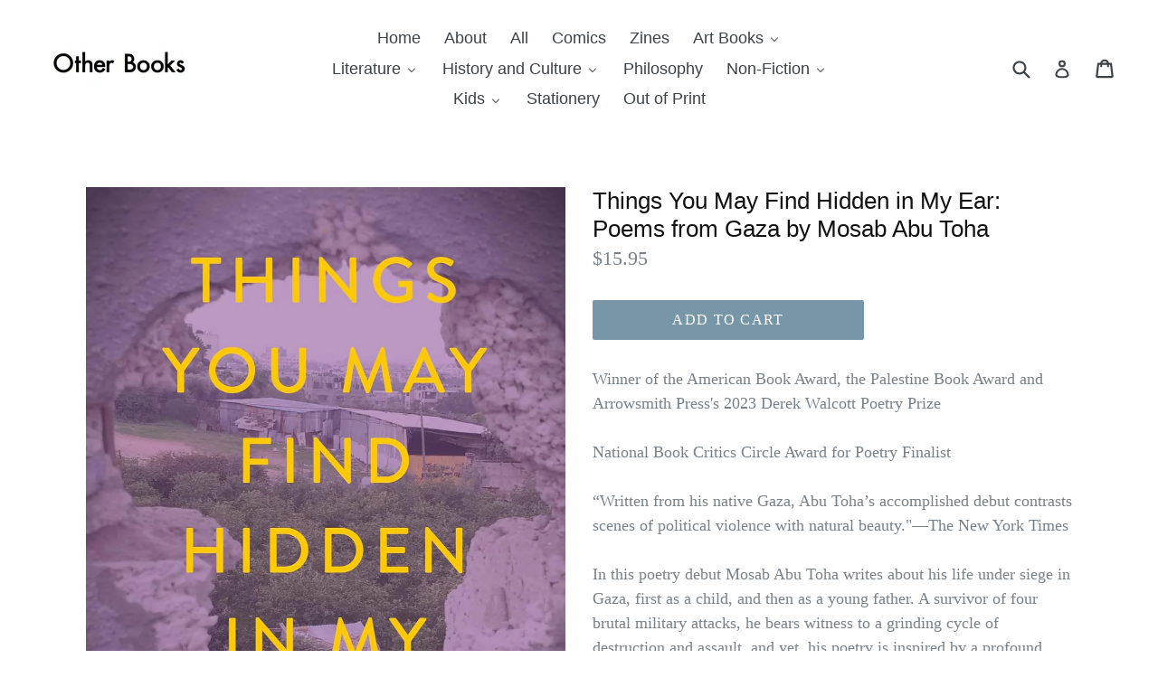

--- FILE ---
content_type: text/html; charset=utf-8
request_url: https://otherbooksla.com/products/things-you-may-find-hidden-in-my-ear-poems-from-gaza-by-mosab-abu-toha
body_size: 19968
content:
<!doctype html>
<!--[if IE 9]> <html class="ie9 no-js" lang="en"> <![endif]-->
<!--[if (gt IE 9)|!(IE)]><!--> <html class="no-js" lang="en"> <!--<![endif]-->
<head>
  <meta charset="utf-8">
  <meta http-equiv="X-UA-Compatible" content="IE=edge,chrome=1">
  <meta name="viewport" content="width=device-width,initial-scale=1">
  <meta name="theme-color" content="#7796a8">
  <link rel="canonical" href="https://otherbooksla.com/products/things-you-may-find-hidden-in-my-ear-poems-from-gaza-by-mosab-abu-toha">

  

  
  <title>
    Things You May Find Hidden in My Ear: Poems from Gaza by Mosab Abu Toh
    
    
    
      &ndash; other books
    
  </title>

  
    <meta name="description" content="Winner of the American Book Award, the Palestine Book Award and Arrowsmith Press&#39;s 2023 Derek Walcott Poetry PrizeNational Book Critics Circle Award for Poetry Finalist“Written from his native Gaza, Abu Toha’s accomplished debut contrasts scenes of political violence with natural beauty.&quot;—The New York TimesIn this poet">
  

  <!-- /snippets/social-meta-tags.liquid -->
<meta property="og:site_name" content="other books">
<meta property="og:url" content="https://otherbooksla.com/products/things-you-may-find-hidden-in-my-ear-poems-from-gaza-by-mosab-abu-toha">
<meta property="og:title" content="Things You May Find Hidden in My Ear: Poems from Gaza by Mosab Abu Toha">
<meta property="og:type" content="product">
<meta property="og:description" content="Winner of the American Book Award, the Palestine Book Award and Arrowsmith Press&#39;s 2023 Derek Walcott Poetry PrizeNational Book Critics Circle Award for Poetry Finalist“Written from his native Gaza, Abu Toha’s accomplished debut contrasts scenes of political violence with natural beauty.&quot;—The New York TimesIn this poet"><meta property="og:price:amount" content="15.95">
  <meta property="og:price:currency" content="USD"><meta property="og:image" content="http://otherbooksla.com/cdn/shop/files/71RXZKZFL2L._SL1500_1024x1024.jpg?v=1703662153">
<meta property="og:image:secure_url" content="https://otherbooksla.com/cdn/shop/files/71RXZKZFL2L._SL1500_1024x1024.jpg?v=1703662153">

<meta name="twitter:site" content="@otherbooksla">
<meta name="twitter:card" content="summary_large_image">
<meta name="twitter:title" content="Things You May Find Hidden in My Ear: Poems from Gaza by Mosab Abu Toha">
<meta name="twitter:description" content="Winner of the American Book Award, the Palestine Book Award and Arrowsmith Press&#39;s 2023 Derek Walcott Poetry PrizeNational Book Critics Circle Award for Poetry Finalist“Written from his native Gaza, Abu Toha’s accomplished debut contrasts scenes of political violence with natural beauty.&quot;—The New York TimesIn this poet">


  <link href="//otherbooksla.com/cdn/shop/t/1/assets/theme.scss.css?v=152644022641542647901703269390" rel="stylesheet" type="text/css" media="all" />
  



  <script>
    var theme = {
      strings: {
        addToCart: "Add to cart",
        soldOut: "Sold out",
        unavailable: "Unavailable",
        showMore: "Show More",
        showLess: "Show Less"
      },
      moneyFormat: "${{amount}}"
    }

    document.documentElement.className = document.documentElement.className.replace('no-js', 'js');
  </script>

  <!--[if (lte IE 9) ]><script src="//otherbooksla.com/cdn/shop/t/1/assets/match-media.min.js?v=22265819453975888031490700757" type="text/javascript"></script><![endif]-->

  

  <!--[if (gt IE 9)|!(IE)]><!--><script src="//otherbooksla.com/cdn/shop/t/1/assets/vendor.js?v=136118274122071307521490700758" defer="defer"></script><!--<![endif]-->
  <!--[if lte IE 9]><script src="//otherbooksla.com/cdn/shop/t/1/assets/vendor.js?v=136118274122071307521490700758"></script><![endif]-->

  <!--[if (gt IE 9)|!(IE)]><!--><script src="//otherbooksla.com/cdn/shop/t/1/assets/theme.js?v=157915646904488482801490700757" defer="defer"></script><!--<![endif]-->
  <!--[if lte IE 9]><script src="//otherbooksla.com/cdn/shop/t/1/assets/theme.js?v=157915646904488482801490700757"></script><![endif]-->

  
  
  <script>window.performance && window.performance.mark && window.performance.mark('shopify.content_for_header.start');</script><meta id="shopify-digital-wallet" name="shopify-digital-wallet" content="/18828385/digital_wallets/dialog">
<meta name="shopify-checkout-api-token" content="5bbee7319eb5668a28c8c5aa46aa1377">
<meta id="in-context-paypal-metadata" data-shop-id="18828385" data-venmo-supported="false" data-environment="production" data-locale="en_US" data-paypal-v4="true" data-currency="USD">
<link rel="alternate" type="application/json+oembed" href="https://otherbooksla.com/products/things-you-may-find-hidden-in-my-ear-poems-from-gaza-by-mosab-abu-toha.oembed">
<script async="async" src="/checkouts/internal/preloads.js?locale=en-US"></script>
<link rel="preconnect" href="https://shop.app" crossorigin="anonymous">
<script async="async" src="https://shop.app/checkouts/internal/preloads.js?locale=en-US&shop_id=18828385" crossorigin="anonymous"></script>
<script id="apple-pay-shop-capabilities" type="application/json">{"shopId":18828385,"countryCode":"US","currencyCode":"USD","merchantCapabilities":["supports3DS"],"merchantId":"gid:\/\/shopify\/Shop\/18828385","merchantName":"other books","requiredBillingContactFields":["postalAddress","email"],"requiredShippingContactFields":["postalAddress","email"],"shippingType":"shipping","supportedNetworks":["visa","masterCard","amex","discover","elo","jcb"],"total":{"type":"pending","label":"other books","amount":"1.00"},"shopifyPaymentsEnabled":true,"supportsSubscriptions":true}</script>
<script id="shopify-features" type="application/json">{"accessToken":"5bbee7319eb5668a28c8c5aa46aa1377","betas":["rich-media-storefront-analytics"],"domain":"otherbooksla.com","predictiveSearch":true,"shopId":18828385,"locale":"en"}</script>
<script>var Shopify = Shopify || {};
Shopify.shop = "otherbooks.myshopify.com";
Shopify.locale = "en";
Shopify.currency = {"active":"USD","rate":"1.0"};
Shopify.country = "US";
Shopify.theme = {"name":"debut","id":162098053,"schema_name":"Debut","schema_version":"1.1.2","theme_store_id":796,"role":"main"};
Shopify.theme.handle = "null";
Shopify.theme.style = {"id":null,"handle":null};
Shopify.cdnHost = "otherbooksla.com/cdn";
Shopify.routes = Shopify.routes || {};
Shopify.routes.root = "/";</script>
<script type="module">!function(o){(o.Shopify=o.Shopify||{}).modules=!0}(window);</script>
<script>!function(o){function n(){var o=[];function n(){o.push(Array.prototype.slice.apply(arguments))}return n.q=o,n}var t=o.Shopify=o.Shopify||{};t.loadFeatures=n(),t.autoloadFeatures=n()}(window);</script>
<script>
  window.ShopifyPay = window.ShopifyPay || {};
  window.ShopifyPay.apiHost = "shop.app\/pay";
  window.ShopifyPay.redirectState = null;
</script>
<script id="shop-js-analytics" type="application/json">{"pageType":"product"}</script>
<script defer="defer" async type="module" src="//otherbooksla.com/cdn/shopifycloud/shop-js/modules/v2/client.init-shop-cart-sync_BT-GjEfc.en.esm.js"></script>
<script defer="defer" async type="module" src="//otherbooksla.com/cdn/shopifycloud/shop-js/modules/v2/chunk.common_D58fp_Oc.esm.js"></script>
<script defer="defer" async type="module" src="//otherbooksla.com/cdn/shopifycloud/shop-js/modules/v2/chunk.modal_xMitdFEc.esm.js"></script>
<script type="module">
  await import("//otherbooksla.com/cdn/shopifycloud/shop-js/modules/v2/client.init-shop-cart-sync_BT-GjEfc.en.esm.js");
await import("//otherbooksla.com/cdn/shopifycloud/shop-js/modules/v2/chunk.common_D58fp_Oc.esm.js");
await import("//otherbooksla.com/cdn/shopifycloud/shop-js/modules/v2/chunk.modal_xMitdFEc.esm.js");

  window.Shopify.SignInWithShop?.initShopCartSync?.({"fedCMEnabled":true,"windoidEnabled":true});

</script>
<script>
  window.Shopify = window.Shopify || {};
  if (!window.Shopify.featureAssets) window.Shopify.featureAssets = {};
  window.Shopify.featureAssets['shop-js'] = {"shop-cart-sync":["modules/v2/client.shop-cart-sync_DZOKe7Ll.en.esm.js","modules/v2/chunk.common_D58fp_Oc.esm.js","modules/v2/chunk.modal_xMitdFEc.esm.js"],"init-fed-cm":["modules/v2/client.init-fed-cm_B6oLuCjv.en.esm.js","modules/v2/chunk.common_D58fp_Oc.esm.js","modules/v2/chunk.modal_xMitdFEc.esm.js"],"shop-cash-offers":["modules/v2/client.shop-cash-offers_D2sdYoxE.en.esm.js","modules/v2/chunk.common_D58fp_Oc.esm.js","modules/v2/chunk.modal_xMitdFEc.esm.js"],"shop-login-button":["modules/v2/client.shop-login-button_QeVjl5Y3.en.esm.js","modules/v2/chunk.common_D58fp_Oc.esm.js","modules/v2/chunk.modal_xMitdFEc.esm.js"],"pay-button":["modules/v2/client.pay-button_DXTOsIq6.en.esm.js","modules/v2/chunk.common_D58fp_Oc.esm.js","modules/v2/chunk.modal_xMitdFEc.esm.js"],"shop-button":["modules/v2/client.shop-button_DQZHx9pm.en.esm.js","modules/v2/chunk.common_D58fp_Oc.esm.js","modules/v2/chunk.modal_xMitdFEc.esm.js"],"avatar":["modules/v2/client.avatar_BTnouDA3.en.esm.js"],"init-windoid":["modules/v2/client.init-windoid_CR1B-cfM.en.esm.js","modules/v2/chunk.common_D58fp_Oc.esm.js","modules/v2/chunk.modal_xMitdFEc.esm.js"],"init-shop-for-new-customer-accounts":["modules/v2/client.init-shop-for-new-customer-accounts_C_vY_xzh.en.esm.js","modules/v2/client.shop-login-button_QeVjl5Y3.en.esm.js","modules/v2/chunk.common_D58fp_Oc.esm.js","modules/v2/chunk.modal_xMitdFEc.esm.js"],"init-shop-email-lookup-coordinator":["modules/v2/client.init-shop-email-lookup-coordinator_BI7n9ZSv.en.esm.js","modules/v2/chunk.common_D58fp_Oc.esm.js","modules/v2/chunk.modal_xMitdFEc.esm.js"],"init-shop-cart-sync":["modules/v2/client.init-shop-cart-sync_BT-GjEfc.en.esm.js","modules/v2/chunk.common_D58fp_Oc.esm.js","modules/v2/chunk.modal_xMitdFEc.esm.js"],"shop-toast-manager":["modules/v2/client.shop-toast-manager_DiYdP3xc.en.esm.js","modules/v2/chunk.common_D58fp_Oc.esm.js","modules/v2/chunk.modal_xMitdFEc.esm.js"],"init-customer-accounts":["modules/v2/client.init-customer-accounts_D9ZNqS-Q.en.esm.js","modules/v2/client.shop-login-button_QeVjl5Y3.en.esm.js","modules/v2/chunk.common_D58fp_Oc.esm.js","modules/v2/chunk.modal_xMitdFEc.esm.js"],"init-customer-accounts-sign-up":["modules/v2/client.init-customer-accounts-sign-up_iGw4briv.en.esm.js","modules/v2/client.shop-login-button_QeVjl5Y3.en.esm.js","modules/v2/chunk.common_D58fp_Oc.esm.js","modules/v2/chunk.modal_xMitdFEc.esm.js"],"shop-follow-button":["modules/v2/client.shop-follow-button_CqMgW2wH.en.esm.js","modules/v2/chunk.common_D58fp_Oc.esm.js","modules/v2/chunk.modal_xMitdFEc.esm.js"],"checkout-modal":["modules/v2/client.checkout-modal_xHeaAweL.en.esm.js","modules/v2/chunk.common_D58fp_Oc.esm.js","modules/v2/chunk.modal_xMitdFEc.esm.js"],"shop-login":["modules/v2/client.shop-login_D91U-Q7h.en.esm.js","modules/v2/chunk.common_D58fp_Oc.esm.js","modules/v2/chunk.modal_xMitdFEc.esm.js"],"lead-capture":["modules/v2/client.lead-capture_BJmE1dJe.en.esm.js","modules/v2/chunk.common_D58fp_Oc.esm.js","modules/v2/chunk.modal_xMitdFEc.esm.js"],"payment-terms":["modules/v2/client.payment-terms_Ci9AEqFq.en.esm.js","modules/v2/chunk.common_D58fp_Oc.esm.js","modules/v2/chunk.modal_xMitdFEc.esm.js"]};
</script>
<script>(function() {
  var isLoaded = false;
  function asyncLoad() {
    if (isLoaded) return;
    isLoaded = true;
    var urls = ["https:\/\/chimpstatic.com\/mcjs-connected\/js\/users\/f9308e42ec09246c13d31922b\/db3a55768d0715713d662ed53.js?shop=otherbooks.myshopify.com","https:\/\/inffuse.eventscalendar.co\/plugins\/shopify\/loader.js?app=calendar\u0026shop=otherbooks.myshopify.com\u0026shop=otherbooks.myshopify.com"];
    for (var i = 0; i < urls.length; i++) {
      var s = document.createElement('script');
      s.type = 'text/javascript';
      s.async = true;
      s.src = urls[i];
      var x = document.getElementsByTagName('script')[0];
      x.parentNode.insertBefore(s, x);
    }
  };
  if(window.attachEvent) {
    window.attachEvent('onload', asyncLoad);
  } else {
    window.addEventListener('load', asyncLoad, false);
  }
})();</script>
<script id="__st">var __st={"a":18828385,"offset":-28800,"reqid":"5a1ed2ff-9873-462d-81d5-dc95f75fd374-1769054826","pageurl":"otherbooksla.com\/products\/things-you-may-find-hidden-in-my-ear-poems-from-gaza-by-mosab-abu-toha","u":"5d986edf72c4","p":"product","rtyp":"product","rid":8997135515929};</script>
<script>window.ShopifyPaypalV4VisibilityTracking = true;</script>
<script id="captcha-bootstrap">!function(){'use strict';const t='contact',e='account',n='new_comment',o=[[t,t],['blogs',n],['comments',n],[t,'customer']],c=[[e,'customer_login'],[e,'guest_login'],[e,'recover_customer_password'],[e,'create_customer']],r=t=>t.map((([t,e])=>`form[action*='/${t}']:not([data-nocaptcha='true']) input[name='form_type'][value='${e}']`)).join(','),a=t=>()=>t?[...document.querySelectorAll(t)].map((t=>t.form)):[];function s(){const t=[...o],e=r(t);return a(e)}const i='password',u='form_key',d=['recaptcha-v3-token','g-recaptcha-response','h-captcha-response',i],f=()=>{try{return window.sessionStorage}catch{return}},m='__shopify_v',_=t=>t.elements[u];function p(t,e,n=!1){try{const o=window.sessionStorage,c=JSON.parse(o.getItem(e)),{data:r}=function(t){const{data:e,action:n}=t;return t[m]||n?{data:e,action:n}:{data:t,action:n}}(c);for(const[e,n]of Object.entries(r))t.elements[e]&&(t.elements[e].value=n);n&&o.removeItem(e)}catch(o){console.error('form repopulation failed',{error:o})}}const l='form_type',E='cptcha';function T(t){t.dataset[E]=!0}const w=window,h=w.document,L='Shopify',v='ce_forms',y='captcha';let A=!1;((t,e)=>{const n=(g='f06e6c50-85a8-45c8-87d0-21a2b65856fe',I='https://cdn.shopify.com/shopifycloud/storefront-forms-hcaptcha/ce_storefront_forms_captcha_hcaptcha.v1.5.2.iife.js',D={infoText:'Protected by hCaptcha',privacyText:'Privacy',termsText:'Terms'},(t,e,n)=>{const o=w[L][v],c=o.bindForm;if(c)return c(t,g,e,D).then(n);var r;o.q.push([[t,g,e,D],n]),r=I,A||(h.body.append(Object.assign(h.createElement('script'),{id:'captcha-provider',async:!0,src:r})),A=!0)});var g,I,D;w[L]=w[L]||{},w[L][v]=w[L][v]||{},w[L][v].q=[],w[L][y]=w[L][y]||{},w[L][y].protect=function(t,e){n(t,void 0,e),T(t)},Object.freeze(w[L][y]),function(t,e,n,w,h,L){const[v,y,A,g]=function(t,e,n){const i=e?o:[],u=t?c:[],d=[...i,...u],f=r(d),m=r(i),_=r(d.filter((([t,e])=>n.includes(e))));return[a(f),a(m),a(_),s()]}(w,h,L),I=t=>{const e=t.target;return e instanceof HTMLFormElement?e:e&&e.form},D=t=>v().includes(t);t.addEventListener('submit',(t=>{const e=I(t);if(!e)return;const n=D(e)&&!e.dataset.hcaptchaBound&&!e.dataset.recaptchaBound,o=_(e),c=g().includes(e)&&(!o||!o.value);(n||c)&&t.preventDefault(),c&&!n&&(function(t){try{if(!f())return;!function(t){const e=f();if(!e)return;const n=_(t);if(!n)return;const o=n.value;o&&e.removeItem(o)}(t);const e=Array.from(Array(32),(()=>Math.random().toString(36)[2])).join('');!function(t,e){_(t)||t.append(Object.assign(document.createElement('input'),{type:'hidden',name:u})),t.elements[u].value=e}(t,e),function(t,e){const n=f();if(!n)return;const o=[...t.querySelectorAll(`input[type='${i}']`)].map((({name:t})=>t)),c=[...d,...o],r={};for(const[a,s]of new FormData(t).entries())c.includes(a)||(r[a]=s);n.setItem(e,JSON.stringify({[m]:1,action:t.action,data:r}))}(t,e)}catch(e){console.error('failed to persist form',e)}}(e),e.submit())}));const S=(t,e)=>{t&&!t.dataset[E]&&(n(t,e.some((e=>e===t))),T(t))};for(const o of['focusin','change'])t.addEventListener(o,(t=>{const e=I(t);D(e)&&S(e,y())}));const B=e.get('form_key'),M=e.get(l),P=B&&M;t.addEventListener('DOMContentLoaded',(()=>{const t=y();if(P)for(const e of t)e.elements[l].value===M&&p(e,B);[...new Set([...A(),...v().filter((t=>'true'===t.dataset.shopifyCaptcha))])].forEach((e=>S(e,t)))}))}(h,new URLSearchParams(w.location.search),n,t,e,['guest_login'])})(!0,!0)}();</script>
<script integrity="sha256-4kQ18oKyAcykRKYeNunJcIwy7WH5gtpwJnB7kiuLZ1E=" data-source-attribution="shopify.loadfeatures" defer="defer" src="//otherbooksla.com/cdn/shopifycloud/storefront/assets/storefront/load_feature-a0a9edcb.js" crossorigin="anonymous"></script>
<script crossorigin="anonymous" defer="defer" src="//otherbooksla.com/cdn/shopifycloud/storefront/assets/shopify_pay/storefront-65b4c6d7.js?v=20250812"></script>
<script data-source-attribution="shopify.dynamic_checkout.dynamic.init">var Shopify=Shopify||{};Shopify.PaymentButton=Shopify.PaymentButton||{isStorefrontPortableWallets:!0,init:function(){window.Shopify.PaymentButton.init=function(){};var t=document.createElement("script");t.src="https://otherbooksla.com/cdn/shopifycloud/portable-wallets/latest/portable-wallets.en.js",t.type="module",document.head.appendChild(t)}};
</script>
<script data-source-attribution="shopify.dynamic_checkout.buyer_consent">
  function portableWalletsHideBuyerConsent(e){var t=document.getElementById("shopify-buyer-consent"),n=document.getElementById("shopify-subscription-policy-button");t&&n&&(t.classList.add("hidden"),t.setAttribute("aria-hidden","true"),n.removeEventListener("click",e))}function portableWalletsShowBuyerConsent(e){var t=document.getElementById("shopify-buyer-consent"),n=document.getElementById("shopify-subscription-policy-button");t&&n&&(t.classList.remove("hidden"),t.removeAttribute("aria-hidden"),n.addEventListener("click",e))}window.Shopify?.PaymentButton&&(window.Shopify.PaymentButton.hideBuyerConsent=portableWalletsHideBuyerConsent,window.Shopify.PaymentButton.showBuyerConsent=portableWalletsShowBuyerConsent);
</script>
<script data-source-attribution="shopify.dynamic_checkout.cart.bootstrap">document.addEventListener("DOMContentLoaded",(function(){function t(){return document.querySelector("shopify-accelerated-checkout-cart, shopify-accelerated-checkout")}if(t())Shopify.PaymentButton.init();else{new MutationObserver((function(e,n){t()&&(Shopify.PaymentButton.init(),n.disconnect())})).observe(document.body,{childList:!0,subtree:!0})}}));
</script>
<link id="shopify-accelerated-checkout-styles" rel="stylesheet" media="screen" href="https://otherbooksla.com/cdn/shopifycloud/portable-wallets/latest/accelerated-checkout-backwards-compat.css" crossorigin="anonymous">
<style id="shopify-accelerated-checkout-cart">
        #shopify-buyer-consent {
  margin-top: 1em;
  display: inline-block;
  width: 100%;
}

#shopify-buyer-consent.hidden {
  display: none;
}

#shopify-subscription-policy-button {
  background: none;
  border: none;
  padding: 0;
  text-decoration: underline;
  font-size: inherit;
  cursor: pointer;
}

#shopify-subscription-policy-button::before {
  box-shadow: none;
}

      </style>

<script>window.performance && window.performance.mark && window.performance.mark('shopify.content_for_header.end');</script>
<!-- BEGIN app block: shopify://apps/buddha-mega-menu-navigation/blocks/megamenu/dbb4ce56-bf86-4830-9b3d-16efbef51c6f -->
<script>
        var productImageAndPrice = [],
            collectionImages = [],
            articleImages = [],
            mmLivIcons = false,
            mmFlipClock = false,
            mmFixesUseJquery = false,
            mmNumMMI = 13,
            mmSchemaTranslation = {},
            mmMenuStrings =  {"menuStrings":{"default":{"Home":"Home","About":"About","All":"All","Comics":"Comics","Zines":"Zines","Art Books":"Art Books","Design and Architecture":"Design and Architecture","Music":"Music","Photography":"Photography","Literature":"Literature","All Literature":"All Literature","Drama/Film":"Drama/Film","LGBTQ+":"LGBTQ+","Libros en español":"Libros en español","Poetry":"Poetry","Sci-fi and Fantasy":"Sci-fi and Fantasy","History and Culture":"History and Culture","Asian American History and Culture":"Asian American History and Culture","Black History and Culture":"Black History and Culture","General History":"General History","Indigenous History and Culture":"Indigenous History and Culture","Latinx History and Culture":"Latinx History and Culture","Middle Eastern History and Culture":"Middle Eastern History and Culture","Religion":"Religion","Politics":"Politics","Philosophy":"Philosophy","Non-Fiction":"Non-Fiction","Cooking":"Cooking","Disability Justice":"Disability Justice","Gender Studies":"Gender Studies","Los Angeles":"Los Angeles","Mysticism, Healing, and the Occult":"Mysticism, Healing, and the Occult","Nature and Ecology":"Nature and Ecology","Psychology":"Psychology","Kids":"Kids","Children's Books":"Children's Books","Young Adult":"Young Adult","Stationery":"Stationery","Out of Print":"Out of Print"}},"additional":{"default":{}}} ,
            mmShopLocale = "en",
            mmShopLocaleCollectionsRoute = "/collections",
            mmSchemaDesignJSON = [{"action":"menu-select","value":"main-menu"},{"action":"design","setting":"font_family","value":"Hind"},{"action":"design","setting":"font_size","value":"14px"},{"action":"design","setting":"vertical_link_hover_color","value":"#0da19a"},{"action":"design","setting":"vertical_link_color","value":"#ffffff"},{"action":"design","setting":"vertical_text_color","value":"#ffffff"},{"action":"design","setting":"text_color","value":"#222222"},{"action":"design","setting":"button_text_color","value":"#ffffff"},{"action":"design","setting":"button_text_hover_color","value":"#ffffff"},{"action":"design","setting":"background_color","value":"#ffffff"},{"action":"design","setting":"background_hover_color","value":"#f9f9f9"},{"action":"design","setting":"link_color","value":"#4e4e4e"},{"action":"design","setting":"button_background_color","value":"#0da19a"},{"action":"design","setting":"link_hover_color","value":"#0da19a"},{"action":"design","setting":"button_background_hover_color","value":"#0d8781"},{"action":"design","setting":"vertical_font_size","value":"12px"},{"action":"design","setting":"tree_sub_direction","value":"set_tree_right"}],
            mmDomChangeSkipUl = ",.slick-dots,.grid--view-items",
            buddhaMegaMenuShop = "otherbooks.myshopify.com",
            mmWireframeCompression = "0",
            mmExtensionAssetUrl = "https://cdn.shopify.com/extensions/019abe06-4a3f-7763-88da-170e1b54169b/mega-menu-151/assets/";var bestSellersHTML = '';var newestProductsHTML = '';/* get link lists api */
        var linkLists={"main-menu" : {"title":"Main Menu", "items":["/","/pages/about","/collections/all","/collections/books","/collections/art-books","/collections/comics","/collections/zines","/collections/childrens","/collections/cook",]},"footer" : {"title":"Footer menu", "items":["/search",]},"customer-account-main-menu" : {"title":"Customer account main menu", "items":["/","https://shopify.com/18828385/account/orders?locale=en&amp;region_country=US",]},};/*ENDPARSE*/

        linkLists["force-mega-menu"]={};linkLists["force-mega-menu"].title="Debut Theme - Mega Menu";linkLists["force-mega-menu"].items=[1];

        /* set product prices *//* get the collection images *//* get the article images *//* customer fixes */
        var mmThemeFixesBeforeInit = function(){ mobileMenuMilliseconds = 500; mmHorizontalMenus = "#AccessibleNav #SiteNav"; mmVerticalMenus = "#MobileNav"; }; var mmThemeFixesBefore = function(){ if (selectedMenu=="force-mega-menu" && tempMenuObject.u.id == "MobileNav") { tempMenuObject.forceMenu = true; tempMenuObject.skipCheck = true; tempMenuObject.liClasses = "mobile-nav__item border-bottom"; tempMenuObject.aClasses = "mobile-nav__link"; tempMenuObject.liItems = []; var children = tempMenuObject.u.children; for (var i=0; i<children.length; i++) { if (children[i].nodeName == "LI") { if (children[i].querySelector(".currency-selector") == null) { tempMenuObject.liItems[tempMenuObject.liItems.length] = children[i]; } } } } else if (selectedMenu=="force-mega-menu" && tempMenuObject.u.id == "SiteNav") { tempMenuObject.forceMenu = true; tempMenuObject.skipCheck = true; tempMenuObject.liClasses = ""; tempMenuObject.aClasses = "site-nav__link site-nav__link--main"; tempMenuObject.liItems = []; var children = tempMenuObject.u.children; for (var i=0; i<children.length; i++) { if (children[i].nodeName == "LI") { tempMenuObject.liItems[tempMenuObject.liItems.length] = children[i]; } } } }; var mmThemeFixesAfter = function(){ var style = " .mobile-nav-wrapper { overflow:visible; z-index:1; opacity: 1; } .site-header { z-index:9; }"; mmAddStyle(style, "themeScript"); }; 
        

        var mmWireframe = {"html" : "<li class=\"buddha-menu-item\" itemId=\"TgGQZ\"  ><a data-href=\"/\" href=\"/\" aria-label=\"Home\" data-no-instant=\"\" onclick=\"mmGoToPage(this, event); return false;\"  ><i class=\"mm-icon static fa fa-none\" aria-hidden=\"true\"></i><span class=\"mm-title\">Home</span></a></li><li class=\"buddha-menu-item\" itemId=\"rtB8P\"  ><a data-href=\"/pages/about\" href=\"/pages/about\" aria-label=\"About\" data-no-instant=\"\" onclick=\"mmGoToPage(this, event); return false;\"  ><i class=\"mm-icon static fa fa-none\" aria-hidden=\"true\"></i><span class=\"mm-title\">About</span></a></li><li class=\"buddha-menu-item\" itemId=\"PXIPi\"  ><a data-href=\"/collections/all\" href=\"/collections/all\" aria-label=\"All\" data-no-instant=\"\" onclick=\"mmGoToPage(this, event); return false;\"  ><i class=\"mm-icon static fa fa-none\" aria-hidden=\"true\"></i><span class=\"mm-title\">All</span></a></li><li class=\"buddha-menu-item\" itemId=\"ZPLj4\"  ><a data-href=\"/collections/comics\" href=\"/collections/comics\" aria-label=\"Comics\" data-no-instant=\"\" onclick=\"mmGoToPage(this, event); return false;\"  ><i class=\"mm-icon static fa fa-none\" aria-hidden=\"true\"></i><span class=\"mm-title\">Comics</span></a></li><li class=\"buddha-menu-item\" itemId=\"dhJQm\"  ><a data-href=\"/collections/zines\" href=\"/collections/zines\" aria-label=\"Zines\" data-no-instant=\"\" onclick=\"mmGoToPage(this, event); return false;\"  ><i class=\"mm-icon static fa fa-none\" aria-hidden=\"true\"></i><span class=\"mm-title\">Zines</span></a></li><li class=\"buddha-menu-item\" itemId=\"M7DRA\"  ><a data-href=\"/collections/art-books\" href=\"/collections/art-books\" aria-label=\"Art Books\" data-no-instant=\"\" onclick=\"mmGoToPage(this, event); return false;\"  ><span class=\"mm-title\">Art Books</span><i class=\"mm-arrow mm-angle-down\" aria-hidden=\"true\"></i><span class=\"toggle-menu-btn\" style=\"display:none;\" title=\"Toggle menu\" onclick=\"return toggleSubmenu(this)\"><span class=\"mm-arrow-icon\"><span class=\"bar-one\"></span><span class=\"bar-two\"></span></span></span></a><ul class=\"mm-submenu tree  small mm-last-level\"><li data-href=\"/collections/art-books\" href=\"/collections/art-books\" aria-label=\"Art Books\" data-no-instant=\"\" onclick=\"mmGoToPage(this, event); return false;\"  ><a data-href=\"/collections/art-books\" href=\"/collections/art-books\" aria-label=\"Art Books\" data-no-instant=\"\" onclick=\"mmGoToPage(this, event); return false;\"  ><span class=\"mm-title\">Art Books</span></a></li><li data-href=\"/collections/design-and-architecture\" href=\"/collections/design-and-architecture\" aria-label=\"Design and Architecture\" data-no-instant=\"\" onclick=\"mmGoToPage(this, event); return false;\"  ><a data-href=\"/collections/design-and-architecture\" href=\"/collections/design-and-architecture\" aria-label=\"Design and Architecture\" data-no-instant=\"\" onclick=\"mmGoToPage(this, event); return false;\"  ><span class=\"mm-title\">Design and Architecture</span></a></li><li data-href=\"/collections/music\" href=\"/collections/music\" aria-label=\"Music\" data-no-instant=\"\" onclick=\"mmGoToPage(this, event); return false;\"  ><a data-href=\"/collections/music\" href=\"/collections/music\" aria-label=\"Music\" data-no-instant=\"\" onclick=\"mmGoToPage(this, event); return false;\"  ><span class=\"mm-title\">Music</span></a></li><li data-href=\"/collections/photography\" href=\"/collections/photography\" aria-label=\"Photography\" data-no-instant=\"\" onclick=\"mmGoToPage(this, event); return false;\"  ><a data-href=\"/collections/photography\" href=\"/collections/photography\" aria-label=\"Photography\" data-no-instant=\"\" onclick=\"mmGoToPage(this, event); return false;\"  ><span class=\"mm-title\">Photography</span></a></li></ul></li><li class=\"buddha-menu-item\" itemId=\"5ZToy\"  ><a data-href=\"/collections/books\" href=\"/collections/books\" aria-label=\"Literature\" data-no-instant=\"\" onclick=\"mmGoToPage(this, event); return false;\"  ><i class=\"mm-icon static fa fa-none\" aria-hidden=\"true\"></i><span class=\"mm-title\">Literature</span><i class=\"mm-arrow mm-angle-down\" aria-hidden=\"true\"></i><span class=\"toggle-menu-btn\" style=\"display:none;\" title=\"Toggle menu\" onclick=\"return toggleSubmenu(this)\"><span class=\"mm-arrow-icon\"><span class=\"bar-one\"></span><span class=\"bar-two\"></span></span></span></a><ul class=\"mm-submenu tree  small mm-last-level\"><li data-href=\"/collections/books\" href=\"/collections/books\" aria-label=\"All Literature\" data-no-instant=\"\" onclick=\"mmGoToPage(this, event); return false;\"  ><a data-href=\"/collections/books\" href=\"/collections/books\" aria-label=\"All Literature\" data-no-instant=\"\" onclick=\"mmGoToPage(this, event); return false;\"  ><span class=\"mm-title\">All Literature</span></a></li><li data-href=\"/collections/drama\" href=\"/collections/drama\" aria-label=\"Drama/Film\" data-no-instant=\"\" onclick=\"mmGoToPage(this, event); return false;\"  ><a data-href=\"/collections/drama\" href=\"/collections/drama\" aria-label=\"Drama/Film\" data-no-instant=\"\" onclick=\"mmGoToPage(this, event); return false;\"  ><span class=\"mm-title\">Drama/Film</span></a></li><li data-href=\"/collections/lgbtq\" href=\"/collections/lgbtq\" aria-label=\"LGBTQ+\" data-no-instant=\"\" onclick=\"mmGoToPage(this, event); return false;\"  ><a data-href=\"/collections/lgbtq\" href=\"/collections/lgbtq\" aria-label=\"LGBTQ+\" data-no-instant=\"\" onclick=\"mmGoToPage(this, event); return false;\"  ><span class=\"mm-title\">LGBTQ+</span></a></li><li data-href=\"/collections/libros-en-espanol\" href=\"/collections/libros-en-espanol\" aria-label=\"Libros en español\" data-no-instant=\"\" onclick=\"mmGoToPage(this, event); return false;\"  ><a data-href=\"/collections/libros-en-espanol\" href=\"/collections/libros-en-espanol\" aria-label=\"Libros en español\" data-no-instant=\"\" onclick=\"mmGoToPage(this, event); return false;\"  ><span class=\"mm-title\">Libros en español</span></a></li><li data-href=\"/collections/poetry\" href=\"/collections/poetry\" aria-label=\"Poetry\" data-no-instant=\"\" onclick=\"mmGoToPage(this, event); return false;\"  ><a data-href=\"/collections/poetry\" href=\"/collections/poetry\" aria-label=\"Poetry\" data-no-instant=\"\" onclick=\"mmGoToPage(this, event); return false;\"  ><span class=\"mm-title\">Poetry</span></a></li><li data-href=\"/collections/sci-fi-and-fantasy\" href=\"/collections/sci-fi-and-fantasy\" aria-label=\"Sci-fi and Fantasy\" data-no-instant=\"\" onclick=\"mmGoToPage(this, event); return false;\"  ><a data-href=\"/collections/sci-fi-and-fantasy\" href=\"/collections/sci-fi-and-fantasy\" aria-label=\"Sci-fi and Fantasy\" data-no-instant=\"\" onclick=\"mmGoToPage(this, event); return false;\"  ><span class=\"mm-title\">Sci-fi and Fantasy</span></a></li></ul></li><li class=\"buddha-menu-item\" itemId=\"SrYha\"  ><a data-href=\"no-link\" href=\"javascript:void(0);\" aria-label=\"History and Culture\" data-no-instant=\"\" onclick=\"return toggleSubmenu(this);\"  ><span class=\"mm-title\">History and Culture</span><i class=\"mm-arrow mm-angle-down\" aria-hidden=\"true\"></i><span class=\"toggle-menu-btn\" style=\"display:none;\" title=\"Toggle menu\" onclick=\"return toggleSubmenu(this)\"><span class=\"mm-arrow-icon\"><span class=\"bar-one\"></span><span class=\"bar-two\"></span></span></span></a><ul class=\"mm-submenu tree  small mm-last-level\"><li data-href=\"/collections/asian-history\" href=\"/collections/asian-history\" aria-label=\"Asian American History and Culture\" data-no-instant=\"\" onclick=\"mmGoToPage(this, event); return false;\"  ><a data-href=\"/collections/asian-history\" href=\"/collections/asian-history\" aria-label=\"Asian American History and Culture\" data-no-instant=\"\" onclick=\"mmGoToPage(this, event); return false;\"  ><span class=\"mm-title\">Asian American History and Culture</span></a></li><li data-href=\"/collections/black-history\" href=\"/collections/black-history\" aria-label=\"Black History and Culture\" data-no-instant=\"\" onclick=\"mmGoToPage(this, event); return false;\"  ><a data-href=\"/collections/black-history\" href=\"/collections/black-history\" aria-label=\"Black History and Culture\" data-no-instant=\"\" onclick=\"mmGoToPage(this, event); return false;\"  ><span class=\"mm-title\">Black History and Culture</span></a></li><li data-href=\"/collections/history\" href=\"/collections/history\" aria-label=\"General History\" data-no-instant=\"\" onclick=\"mmGoToPage(this, event); return false;\"  ><a data-href=\"/collections/history\" href=\"/collections/history\" aria-label=\"General History\" data-no-instant=\"\" onclick=\"mmGoToPage(this, event); return false;\"  ><span class=\"mm-title\">General History</span></a></li><li data-href=\"/collections/indigenous-culture-and-history\" href=\"/collections/indigenous-culture-and-history\" aria-label=\"Indigenous History and Culture\" data-no-instant=\"\" onclick=\"mmGoToPage(this, event); return false;\"  ><a data-href=\"/collections/indigenous-culture-and-history\" href=\"/collections/indigenous-culture-and-history\" aria-label=\"Indigenous History and Culture\" data-no-instant=\"\" onclick=\"mmGoToPage(this, event); return false;\"  ><span class=\"mm-title\">Indigenous History and Culture</span></a></li><li data-href=\"/collections/latinx-history\" href=\"/collections/latinx-history\" aria-label=\"Latinx History and Culture\" data-no-instant=\"\" onclick=\"mmGoToPage(this, event); return false;\"  ><a data-href=\"/collections/latinx-history\" href=\"/collections/latinx-history\" aria-label=\"Latinx History and Culture\" data-no-instant=\"\" onclick=\"mmGoToPage(this, event); return false;\"  ><span class=\"mm-title\">Latinx History and Culture</span></a></li><li data-href=\"/collections/middle-eastern-history-and-culture\" href=\"/collections/middle-eastern-history-and-culture\" aria-label=\"Middle Eastern History and Culture\" data-no-instant=\"\" onclick=\"mmGoToPage(this, event); return false;\"  ><a data-href=\"/collections/middle-eastern-history-and-culture\" href=\"/collections/middle-eastern-history-and-culture\" aria-label=\"Middle Eastern History and Culture\" data-no-instant=\"\" onclick=\"mmGoToPage(this, event); return false;\"  ><span class=\"mm-title\">Middle Eastern History and Culture</span></a></li><li data-href=\"/collections/religion\" href=\"/collections/religion\" aria-label=\"Religion\" data-no-instant=\"\" onclick=\"mmGoToPage(this, event); return false;\"  ><a data-href=\"/collections/religion\" href=\"/collections/religion\" aria-label=\"Religion\" data-no-instant=\"\" onclick=\"mmGoToPage(this, event); return false;\"  ><span class=\"mm-title\">Religion</span></a></li><li data-href=\"/collections/politics\" href=\"/collections/politics\" aria-label=\"Politics\" data-no-instant=\"\" onclick=\"mmGoToPage(this, event); return false;\"  ><a data-href=\"/collections/politics\" href=\"/collections/politics\" aria-label=\"Politics\" data-no-instant=\"\" onclick=\"mmGoToPage(this, event); return false;\"  ><span class=\"mm-title\">Politics</span></a></li></ul></li><li class=\"buddha-menu-item\" itemId=\"MISia\"  ><a data-href=\"/collections/philosophy\" href=\"/collections/philosophy\" aria-label=\"Philosophy\" data-no-instant=\"\" onclick=\"mmGoToPage(this, event); return false;\"  ><i class=\"mm-icon static fa fa-none\" aria-hidden=\"true\"></i><span class=\"mm-title\">Philosophy</span></a></li><li class=\"buddha-menu-item\" itemId=\"TOcbM\"  ><a data-href=\"/collections/psychology\" href=\"/collections/psychology\" aria-label=\"Non-Fiction\" data-no-instant=\"\" onclick=\"mmGoToPage(this, event); return false;\"  ><span class=\"mm-title\">Non-Fiction</span><i class=\"mm-arrow mm-angle-down\" aria-hidden=\"true\"></i><span class=\"toggle-menu-btn\" style=\"display:none;\" title=\"Toggle menu\" onclick=\"return toggleSubmenu(this)\"><span class=\"mm-arrow-icon\"><span class=\"bar-one\"></span><span class=\"bar-two\"></span></span></span></a><ul class=\"mm-submenu tree  small mm-last-level\"><li data-href=\"/collections/cook\" href=\"/collections/cook\" aria-label=\"Cooking\" data-no-instant=\"\" onclick=\"mmGoToPage(this, event); return false;\"  ><a data-href=\"/collections/cook\" href=\"/collections/cook\" aria-label=\"Cooking\" data-no-instant=\"\" onclick=\"mmGoToPage(this, event); return false;\"  ><span class=\"mm-title\">Cooking</span></a></li><li data-href=\"/collections/disability-justice\" href=\"/collections/disability-justice\" aria-label=\"Disability Justice\" data-no-instant=\"\" onclick=\"mmGoToPage(this, event); return false;\"  ><a data-href=\"/collections/disability-justice\" href=\"/collections/disability-justice\" aria-label=\"Disability Justice\" data-no-instant=\"\" onclick=\"mmGoToPage(this, event); return false;\"  ><span class=\"mm-title\">Disability Justice</span></a></li><li data-href=\"/collections/gender-studies\" href=\"/collections/gender-studies\" aria-label=\"Gender Studies\" data-no-instant=\"\" onclick=\"mmGoToPage(this, event); return false;\"  ><a data-href=\"/collections/gender-studies\" href=\"/collections/gender-studies\" aria-label=\"Gender Studies\" data-no-instant=\"\" onclick=\"mmGoToPage(this, event); return false;\"  ><span class=\"mm-title\">Gender Studies</span></a></li><li data-href=\"/collections/los-angeles\" href=\"/collections/los-angeles\" aria-label=\"Los Angeles\" data-no-instant=\"\" onclick=\"mmGoToPage(this, event); return false;\"  ><a data-href=\"/collections/los-angeles\" href=\"/collections/los-angeles\" aria-label=\"Los Angeles\" data-no-instant=\"\" onclick=\"mmGoToPage(this, event); return false;\"  ><span class=\"mm-title\">Los Angeles</span></a></li><li data-href=\"/collections/mysticism-healing-and-the-occult\" href=\"/collections/mysticism-healing-and-the-occult\" aria-label=\"Mysticism, Healing, and the Occult\" data-no-instant=\"\" onclick=\"mmGoToPage(this, event); return false;\"  ><a data-href=\"/collections/mysticism-healing-and-the-occult\" href=\"/collections/mysticism-healing-and-the-occult\" aria-label=\"Mysticism, Healing, and the Occult\" data-no-instant=\"\" onclick=\"mmGoToPage(this, event); return false;\"  ><span class=\"mm-title\">Mysticism, Healing, and the Occult</span></a></li><li data-href=\"/collections/nature-and-ecology\" href=\"/collections/nature-and-ecology\" aria-label=\"Nature and Ecology\" data-no-instant=\"\" onclick=\"mmGoToPage(this, event); return false;\"  ><a data-href=\"/collections/nature-and-ecology\" href=\"/collections/nature-and-ecology\" aria-label=\"Nature and Ecology\" data-no-instant=\"\" onclick=\"mmGoToPage(this, event); return false;\"  ><span class=\"mm-title\">Nature and Ecology</span></a></li><li data-href=\"/collections/psychology\" href=\"/collections/psychology\" aria-label=\"Psychology\" data-no-instant=\"\" onclick=\"mmGoToPage(this, event); return false;\"  ><a data-href=\"/collections/psychology\" href=\"/collections/psychology\" aria-label=\"Psychology\" data-no-instant=\"\" onclick=\"mmGoToPage(this, event); return false;\"  ><span class=\"mm-title\">Psychology</span></a></li></ul></li><li class=\"buddha-menu-item\" itemId=\"Q5ga0\"  ><a data-href=\"/collections/childrens\" href=\"/collections/childrens\" aria-label=\"Kids\" data-no-instant=\"\" onclick=\"mmGoToPage(this, event); return false;\"  ><i class=\"mm-icon static fa fa-none\" aria-hidden=\"true\"></i><span class=\"mm-title\">Kids</span><i class=\"mm-arrow mm-angle-down\" aria-hidden=\"true\"></i><span class=\"toggle-menu-btn\" style=\"display:none;\" title=\"Toggle menu\" onclick=\"return toggleSubmenu(this)\"><span class=\"mm-arrow-icon\"><span class=\"bar-one\"></span><span class=\"bar-two\"></span></span></span></a><ul class=\"mm-submenu tree  small mm-last-level\"><li data-href=\"/collections/childrens\" href=\"/collections/childrens\" aria-label=\"All\" data-no-instant=\"\" onclick=\"mmGoToPage(this, event); return false;\"  ><a data-href=\"/collections/childrens\" href=\"/collections/childrens\" aria-label=\"All\" data-no-instant=\"\" onclick=\"mmGoToPage(this, event); return false;\"  ><span class=\"mm-title\">All</span></a></li><li data-href=\"/collections/childrens-books\" href=\"/collections/childrens-books\" aria-label=\"Children's Books\" data-no-instant=\"\" onclick=\"mmGoToPage(this, event); return false;\"  ><a data-href=\"/collections/childrens-books\" href=\"/collections/childrens-books\" aria-label=\"Children's Books\" data-no-instant=\"\" onclick=\"mmGoToPage(this, event); return false;\"  ><span class=\"mm-title\">Children's Books</span></a></li><li data-href=\"/collections/young-adult\" href=\"/collections/young-adult\" aria-label=\"Young Adult\" data-no-instant=\"\" onclick=\"mmGoToPage(this, event); return false;\"  ><a data-href=\"/collections/young-adult\" href=\"/collections/young-adult\" aria-label=\"Young Adult\" data-no-instant=\"\" onclick=\"mmGoToPage(this, event); return false;\"  ><span class=\"mm-title\">Young Adult</span></a></li></ul></li><li class=\"buddha-menu-item\" itemId=\"BYyeg\"  ><a data-href=\"/collections/paper\" href=\"/collections/paper\" aria-label=\"Stationery\" data-no-instant=\"\" onclick=\"mmGoToPage(this, event); return false;\"  ><span class=\"mm-title\">Stationery</span></a></li><li class=\"buddha-menu-item\" itemId=\"C3jdF\"  ><a data-href=\"/collections/out-of-print\" href=\"/collections/out-of-print\" aria-label=\"Out of Print\" data-no-instant=\"\" onclick=\"mmGoToPage(this, event); return false;\"  ><span class=\"mm-title\">Out of Print</span></a></li>" };

        function mmLoadJS(file, async = true) {
            let script = document.createElement("script");
            script.setAttribute("src", file);
            script.setAttribute("data-no-instant", "");
            script.setAttribute("type", "text/javascript");
            script.setAttribute("async", async);
            document.head.appendChild(script);
        }
        function mmLoadCSS(file) {  
            var style = document.createElement('link');
            style.href = file;
            style.type = 'text/css';
            style.rel = 'stylesheet';
            document.head.append(style); 
        }
              
        var mmDisableWhenResIsLowerThan = '';
        var mmLoadResources = (mmDisableWhenResIsLowerThan == '' || mmDisableWhenResIsLowerThan == 0 || (mmDisableWhenResIsLowerThan > 0 && window.innerWidth>=mmDisableWhenResIsLowerThan));
        if (mmLoadResources) {
            /* load resources via js injection */
            mmLoadJS("https://cdn.shopify.com/extensions/019abe06-4a3f-7763-88da-170e1b54169b/mega-menu-151/assets/buddha-megamenu.js");
            
            mmLoadCSS("https://cdn.shopify.com/extensions/019abe06-4a3f-7763-88da-170e1b54169b/mega-menu-151/assets/buddha-megamenu2.css");mmLoadCSS("https://cdn.shopify.com/extensions/019abe06-4a3f-7763-88da-170e1b54169b/mega-menu-151/assets/fontawesome.css");}
    </script><!-- HIDE ORIGINAL MENU --><style id="mmHideOriginalMenuStyle"> #SiteNav {visibility: hidden !important;} </style>
        <script>
            setTimeout(function(){
                var mmHideStyle  = document.querySelector("#mmHideOriginalMenuStyle");
                if (mmHideStyle) mmHideStyle.parentNode.removeChild(mmHideStyle);
            },10000);
        </script>
<!-- END app block --><link href="https://monorail-edge.shopifysvc.com" rel="dns-prefetch">
<script>(function(){if ("sendBeacon" in navigator && "performance" in window) {try {var session_token_from_headers = performance.getEntriesByType('navigation')[0].serverTiming.find(x => x.name == '_s').description;} catch {var session_token_from_headers = undefined;}var session_cookie_matches = document.cookie.match(/_shopify_s=([^;]*)/);var session_token_from_cookie = session_cookie_matches && session_cookie_matches.length === 2 ? session_cookie_matches[1] : "";var session_token = session_token_from_headers || session_token_from_cookie || "";function handle_abandonment_event(e) {var entries = performance.getEntries().filter(function(entry) {return /monorail-edge.shopifysvc.com/.test(entry.name);});if (!window.abandonment_tracked && entries.length === 0) {window.abandonment_tracked = true;var currentMs = Date.now();var navigation_start = performance.timing.navigationStart;var payload = {shop_id: 18828385,url: window.location.href,navigation_start,duration: currentMs - navigation_start,session_token,page_type: "product"};window.navigator.sendBeacon("https://monorail-edge.shopifysvc.com/v1/produce", JSON.stringify({schema_id: "online_store_buyer_site_abandonment/1.1",payload: payload,metadata: {event_created_at_ms: currentMs,event_sent_at_ms: currentMs}}));}}window.addEventListener('pagehide', handle_abandonment_event);}}());</script>
<script id="web-pixels-manager-setup">(function e(e,d,r,n,o){if(void 0===o&&(o={}),!Boolean(null===(a=null===(i=window.Shopify)||void 0===i?void 0:i.analytics)||void 0===a?void 0:a.replayQueue)){var i,a;window.Shopify=window.Shopify||{};var t=window.Shopify;t.analytics=t.analytics||{};var s=t.analytics;s.replayQueue=[],s.publish=function(e,d,r){return s.replayQueue.push([e,d,r]),!0};try{self.performance.mark("wpm:start")}catch(e){}var l=function(){var e={modern:/Edge?\/(1{2}[4-9]|1[2-9]\d|[2-9]\d{2}|\d{4,})\.\d+(\.\d+|)|Firefox\/(1{2}[4-9]|1[2-9]\d|[2-9]\d{2}|\d{4,})\.\d+(\.\d+|)|Chrom(ium|e)\/(9{2}|\d{3,})\.\d+(\.\d+|)|(Maci|X1{2}).+ Version\/(15\.\d+|(1[6-9]|[2-9]\d|\d{3,})\.\d+)([,.]\d+|)( \(\w+\)|)( Mobile\/\w+|) Safari\/|Chrome.+OPR\/(9{2}|\d{3,})\.\d+\.\d+|(CPU[ +]OS|iPhone[ +]OS|CPU[ +]iPhone|CPU IPhone OS|CPU iPad OS)[ +]+(15[._]\d+|(1[6-9]|[2-9]\d|\d{3,})[._]\d+)([._]\d+|)|Android:?[ /-](13[3-9]|1[4-9]\d|[2-9]\d{2}|\d{4,})(\.\d+|)(\.\d+|)|Android.+Firefox\/(13[5-9]|1[4-9]\d|[2-9]\d{2}|\d{4,})\.\d+(\.\d+|)|Android.+Chrom(ium|e)\/(13[3-9]|1[4-9]\d|[2-9]\d{2}|\d{4,})\.\d+(\.\d+|)|SamsungBrowser\/([2-9]\d|\d{3,})\.\d+/,legacy:/Edge?\/(1[6-9]|[2-9]\d|\d{3,})\.\d+(\.\d+|)|Firefox\/(5[4-9]|[6-9]\d|\d{3,})\.\d+(\.\d+|)|Chrom(ium|e)\/(5[1-9]|[6-9]\d|\d{3,})\.\d+(\.\d+|)([\d.]+$|.*Safari\/(?![\d.]+ Edge\/[\d.]+$))|(Maci|X1{2}).+ Version\/(10\.\d+|(1[1-9]|[2-9]\d|\d{3,})\.\d+)([,.]\d+|)( \(\w+\)|)( Mobile\/\w+|) Safari\/|Chrome.+OPR\/(3[89]|[4-9]\d|\d{3,})\.\d+\.\d+|(CPU[ +]OS|iPhone[ +]OS|CPU[ +]iPhone|CPU IPhone OS|CPU iPad OS)[ +]+(10[._]\d+|(1[1-9]|[2-9]\d|\d{3,})[._]\d+)([._]\d+|)|Android:?[ /-](13[3-9]|1[4-9]\d|[2-9]\d{2}|\d{4,})(\.\d+|)(\.\d+|)|Mobile Safari.+OPR\/([89]\d|\d{3,})\.\d+\.\d+|Android.+Firefox\/(13[5-9]|1[4-9]\d|[2-9]\d{2}|\d{4,})\.\d+(\.\d+|)|Android.+Chrom(ium|e)\/(13[3-9]|1[4-9]\d|[2-9]\d{2}|\d{4,})\.\d+(\.\d+|)|Android.+(UC? ?Browser|UCWEB|U3)[ /]?(15\.([5-9]|\d{2,})|(1[6-9]|[2-9]\d|\d{3,})\.\d+)\.\d+|SamsungBrowser\/(5\.\d+|([6-9]|\d{2,})\.\d+)|Android.+MQ{2}Browser\/(14(\.(9|\d{2,})|)|(1[5-9]|[2-9]\d|\d{3,})(\.\d+|))(\.\d+|)|K[Aa][Ii]OS\/(3\.\d+|([4-9]|\d{2,})\.\d+)(\.\d+|)/},d=e.modern,r=e.legacy,n=navigator.userAgent;return n.match(d)?"modern":n.match(r)?"legacy":"unknown"}(),u="modern"===l?"modern":"legacy",c=(null!=n?n:{modern:"",legacy:""})[u],f=function(e){return[e.baseUrl,"/wpm","/b",e.hashVersion,"modern"===e.buildTarget?"m":"l",".js"].join("")}({baseUrl:d,hashVersion:r,buildTarget:u}),m=function(e){var d=e.version,r=e.bundleTarget,n=e.surface,o=e.pageUrl,i=e.monorailEndpoint;return{emit:function(e){var a=e.status,t=e.errorMsg,s=(new Date).getTime(),l=JSON.stringify({metadata:{event_sent_at_ms:s},events:[{schema_id:"web_pixels_manager_load/3.1",payload:{version:d,bundle_target:r,page_url:o,status:a,surface:n,error_msg:t},metadata:{event_created_at_ms:s}}]});if(!i)return console&&console.warn&&console.warn("[Web Pixels Manager] No Monorail endpoint provided, skipping logging."),!1;try{return self.navigator.sendBeacon.bind(self.navigator)(i,l)}catch(e){}var u=new XMLHttpRequest;try{return u.open("POST",i,!0),u.setRequestHeader("Content-Type","text/plain"),u.send(l),!0}catch(e){return console&&console.warn&&console.warn("[Web Pixels Manager] Got an unhandled error while logging to Monorail."),!1}}}}({version:r,bundleTarget:l,surface:e.surface,pageUrl:self.location.href,monorailEndpoint:e.monorailEndpoint});try{o.browserTarget=l,function(e){var d=e.src,r=e.async,n=void 0===r||r,o=e.onload,i=e.onerror,a=e.sri,t=e.scriptDataAttributes,s=void 0===t?{}:t,l=document.createElement("script"),u=document.querySelector("head"),c=document.querySelector("body");if(l.async=n,l.src=d,a&&(l.integrity=a,l.crossOrigin="anonymous"),s)for(var f in s)if(Object.prototype.hasOwnProperty.call(s,f))try{l.dataset[f]=s[f]}catch(e){}if(o&&l.addEventListener("load",o),i&&l.addEventListener("error",i),u)u.appendChild(l);else{if(!c)throw new Error("Did not find a head or body element to append the script");c.appendChild(l)}}({src:f,async:!0,onload:function(){if(!function(){var e,d;return Boolean(null===(d=null===(e=window.Shopify)||void 0===e?void 0:e.analytics)||void 0===d?void 0:d.initialized)}()){var d=window.webPixelsManager.init(e)||void 0;if(d){var r=window.Shopify.analytics;r.replayQueue.forEach((function(e){var r=e[0],n=e[1],o=e[2];d.publishCustomEvent(r,n,o)})),r.replayQueue=[],r.publish=d.publishCustomEvent,r.visitor=d.visitor,r.initialized=!0}}},onerror:function(){return m.emit({status:"failed",errorMsg:"".concat(f," has failed to load")})},sri:function(e){var d=/^sha384-[A-Za-z0-9+/=]+$/;return"string"==typeof e&&d.test(e)}(c)?c:"",scriptDataAttributes:o}),m.emit({status:"loading"})}catch(e){m.emit({status:"failed",errorMsg:(null==e?void 0:e.message)||"Unknown error"})}}})({shopId: 18828385,storefrontBaseUrl: "https://otherbooksla.com",extensionsBaseUrl: "https://extensions.shopifycdn.com/cdn/shopifycloud/web-pixels-manager",monorailEndpoint: "https://monorail-edge.shopifysvc.com/unstable/produce_batch",surface: "storefront-renderer",enabledBetaFlags: ["2dca8a86"],webPixelsConfigList: [{"id":"154272025","eventPayloadVersion":"v1","runtimeContext":"LAX","scriptVersion":"1","type":"CUSTOM","privacyPurposes":["ANALYTICS"],"name":"Google Analytics tag (migrated)"},{"id":"shopify-app-pixel","configuration":"{}","eventPayloadVersion":"v1","runtimeContext":"STRICT","scriptVersion":"0450","apiClientId":"shopify-pixel","type":"APP","privacyPurposes":["ANALYTICS","MARKETING"]},{"id":"shopify-custom-pixel","eventPayloadVersion":"v1","runtimeContext":"LAX","scriptVersion":"0450","apiClientId":"shopify-pixel","type":"CUSTOM","privacyPurposes":["ANALYTICS","MARKETING"]}],isMerchantRequest: false,initData: {"shop":{"name":"other books","paymentSettings":{"currencyCode":"USD"},"myshopifyDomain":"otherbooks.myshopify.com","countryCode":"US","storefrontUrl":"https:\/\/otherbooksla.com"},"customer":null,"cart":null,"checkout":null,"productVariants":[{"price":{"amount":15.95,"currencyCode":"USD"},"product":{"title":"Things You May Find Hidden in My Ear: Poems from Gaza by Mosab Abu Toha","vendor":"City Lights","id":"8997135515929","untranslatedTitle":"Things You May Find Hidden in My Ear: Poems from Gaza by Mosab Abu Toha","url":"\/products\/things-you-may-find-hidden-in-my-ear-poems-from-gaza-by-mosab-abu-toha","type":"Book"},"id":"47626085138713","image":{"src":"\/\/otherbooksla.com\/cdn\/shop\/files\/71RXZKZFL2L._SL1500.jpg?v=1703662153"},"sku":"","title":"Default Title","untranslatedTitle":"Default Title"}],"purchasingCompany":null},},"https://otherbooksla.com/cdn","fcfee988w5aeb613cpc8e4bc33m6693e112",{"modern":"","legacy":""},{"shopId":"18828385","storefrontBaseUrl":"https:\/\/otherbooksla.com","extensionBaseUrl":"https:\/\/extensions.shopifycdn.com\/cdn\/shopifycloud\/web-pixels-manager","surface":"storefront-renderer","enabledBetaFlags":"[\"2dca8a86\"]","isMerchantRequest":"false","hashVersion":"fcfee988w5aeb613cpc8e4bc33m6693e112","publish":"custom","events":"[[\"page_viewed\",{}],[\"product_viewed\",{\"productVariant\":{\"price\":{\"amount\":15.95,\"currencyCode\":\"USD\"},\"product\":{\"title\":\"Things You May Find Hidden in My Ear: Poems from Gaza by Mosab Abu Toha\",\"vendor\":\"City Lights\",\"id\":\"8997135515929\",\"untranslatedTitle\":\"Things You May Find Hidden in My Ear: Poems from Gaza by Mosab Abu Toha\",\"url\":\"\/products\/things-you-may-find-hidden-in-my-ear-poems-from-gaza-by-mosab-abu-toha\",\"type\":\"Book\"},\"id\":\"47626085138713\",\"image\":{\"src\":\"\/\/otherbooksla.com\/cdn\/shop\/files\/71RXZKZFL2L._SL1500.jpg?v=1703662153\"},\"sku\":\"\",\"title\":\"Default Title\",\"untranslatedTitle\":\"Default Title\"}}]]"});</script><script>
  window.ShopifyAnalytics = window.ShopifyAnalytics || {};
  window.ShopifyAnalytics.meta = window.ShopifyAnalytics.meta || {};
  window.ShopifyAnalytics.meta.currency = 'USD';
  var meta = {"product":{"id":8997135515929,"gid":"gid:\/\/shopify\/Product\/8997135515929","vendor":"City Lights","type":"Book","handle":"things-you-may-find-hidden-in-my-ear-poems-from-gaza-by-mosab-abu-toha","variants":[{"id":47626085138713,"price":1595,"name":"Things You May Find Hidden in My Ear: Poems from Gaza by Mosab Abu Toha","public_title":null,"sku":""}],"remote":false},"page":{"pageType":"product","resourceType":"product","resourceId":8997135515929,"requestId":"5a1ed2ff-9873-462d-81d5-dc95f75fd374-1769054826"}};
  for (var attr in meta) {
    window.ShopifyAnalytics.meta[attr] = meta[attr];
  }
</script>
<script class="analytics">
  (function () {
    var customDocumentWrite = function(content) {
      var jquery = null;

      if (window.jQuery) {
        jquery = window.jQuery;
      } else if (window.Checkout && window.Checkout.$) {
        jquery = window.Checkout.$;
      }

      if (jquery) {
        jquery('body').append(content);
      }
    };

    var hasLoggedConversion = function(token) {
      if (token) {
        return document.cookie.indexOf('loggedConversion=' + token) !== -1;
      }
      return false;
    }

    var setCookieIfConversion = function(token) {
      if (token) {
        var twoMonthsFromNow = new Date(Date.now());
        twoMonthsFromNow.setMonth(twoMonthsFromNow.getMonth() + 2);

        document.cookie = 'loggedConversion=' + token + '; expires=' + twoMonthsFromNow;
      }
    }

    var trekkie = window.ShopifyAnalytics.lib = window.trekkie = window.trekkie || [];
    if (trekkie.integrations) {
      return;
    }
    trekkie.methods = [
      'identify',
      'page',
      'ready',
      'track',
      'trackForm',
      'trackLink'
    ];
    trekkie.factory = function(method) {
      return function() {
        var args = Array.prototype.slice.call(arguments);
        args.unshift(method);
        trekkie.push(args);
        return trekkie;
      };
    };
    for (var i = 0; i < trekkie.methods.length; i++) {
      var key = trekkie.methods[i];
      trekkie[key] = trekkie.factory(key);
    }
    trekkie.load = function(config) {
      trekkie.config = config || {};
      trekkie.config.initialDocumentCookie = document.cookie;
      var first = document.getElementsByTagName('script')[0];
      var script = document.createElement('script');
      script.type = 'text/javascript';
      script.onerror = function(e) {
        var scriptFallback = document.createElement('script');
        scriptFallback.type = 'text/javascript';
        scriptFallback.onerror = function(error) {
                var Monorail = {
      produce: function produce(monorailDomain, schemaId, payload) {
        var currentMs = new Date().getTime();
        var event = {
          schema_id: schemaId,
          payload: payload,
          metadata: {
            event_created_at_ms: currentMs,
            event_sent_at_ms: currentMs
          }
        };
        return Monorail.sendRequest("https://" + monorailDomain + "/v1/produce", JSON.stringify(event));
      },
      sendRequest: function sendRequest(endpointUrl, payload) {
        // Try the sendBeacon API
        if (window && window.navigator && typeof window.navigator.sendBeacon === 'function' && typeof window.Blob === 'function' && !Monorail.isIos12()) {
          var blobData = new window.Blob([payload], {
            type: 'text/plain'
          });

          if (window.navigator.sendBeacon(endpointUrl, blobData)) {
            return true;
          } // sendBeacon was not successful

        } // XHR beacon

        var xhr = new XMLHttpRequest();

        try {
          xhr.open('POST', endpointUrl);
          xhr.setRequestHeader('Content-Type', 'text/plain');
          xhr.send(payload);
        } catch (e) {
          console.log(e);
        }

        return false;
      },
      isIos12: function isIos12() {
        return window.navigator.userAgent.lastIndexOf('iPhone; CPU iPhone OS 12_') !== -1 || window.navigator.userAgent.lastIndexOf('iPad; CPU OS 12_') !== -1;
      }
    };
    Monorail.produce('monorail-edge.shopifysvc.com',
      'trekkie_storefront_load_errors/1.1',
      {shop_id: 18828385,
      theme_id: 162098053,
      app_name: "storefront",
      context_url: window.location.href,
      source_url: "//otherbooksla.com/cdn/s/trekkie.storefront.1bbfab421998800ff09850b62e84b8915387986d.min.js"});

        };
        scriptFallback.async = true;
        scriptFallback.src = '//otherbooksla.com/cdn/s/trekkie.storefront.1bbfab421998800ff09850b62e84b8915387986d.min.js';
        first.parentNode.insertBefore(scriptFallback, first);
      };
      script.async = true;
      script.src = '//otherbooksla.com/cdn/s/trekkie.storefront.1bbfab421998800ff09850b62e84b8915387986d.min.js';
      first.parentNode.insertBefore(script, first);
    };
    trekkie.load(
      {"Trekkie":{"appName":"storefront","development":false,"defaultAttributes":{"shopId":18828385,"isMerchantRequest":null,"themeId":162098053,"themeCityHash":"11872209443964607549","contentLanguage":"en","currency":"USD","eventMetadataId":"f0339663-8d14-4659-81f5-d90b481ef257"},"isServerSideCookieWritingEnabled":true,"monorailRegion":"shop_domain","enabledBetaFlags":["65f19447"]},"Session Attribution":{},"S2S":{"facebookCapiEnabled":false,"source":"trekkie-storefront-renderer","apiClientId":580111}}
    );

    var loaded = false;
    trekkie.ready(function() {
      if (loaded) return;
      loaded = true;

      window.ShopifyAnalytics.lib = window.trekkie;

      var originalDocumentWrite = document.write;
      document.write = customDocumentWrite;
      try { window.ShopifyAnalytics.merchantGoogleAnalytics.call(this); } catch(error) {};
      document.write = originalDocumentWrite;

      window.ShopifyAnalytics.lib.page(null,{"pageType":"product","resourceType":"product","resourceId":8997135515929,"requestId":"5a1ed2ff-9873-462d-81d5-dc95f75fd374-1769054826","shopifyEmitted":true});

      var match = window.location.pathname.match(/checkouts\/(.+)\/(thank_you|post_purchase)/)
      var token = match? match[1]: undefined;
      if (!hasLoggedConversion(token)) {
        setCookieIfConversion(token);
        window.ShopifyAnalytics.lib.track("Viewed Product",{"currency":"USD","variantId":47626085138713,"productId":8997135515929,"productGid":"gid:\/\/shopify\/Product\/8997135515929","name":"Things You May Find Hidden in My Ear: Poems from Gaza by Mosab Abu Toha","price":"15.95","sku":"","brand":"City Lights","variant":null,"category":"Book","nonInteraction":true,"remote":false},undefined,undefined,{"shopifyEmitted":true});
      window.ShopifyAnalytics.lib.track("monorail:\/\/trekkie_storefront_viewed_product\/1.1",{"currency":"USD","variantId":47626085138713,"productId":8997135515929,"productGid":"gid:\/\/shopify\/Product\/8997135515929","name":"Things You May Find Hidden in My Ear: Poems from Gaza by Mosab Abu Toha","price":"15.95","sku":"","brand":"City Lights","variant":null,"category":"Book","nonInteraction":true,"remote":false,"referer":"https:\/\/otherbooksla.com\/products\/things-you-may-find-hidden-in-my-ear-poems-from-gaza-by-mosab-abu-toha"});
      }
    });


        var eventsListenerScript = document.createElement('script');
        eventsListenerScript.async = true;
        eventsListenerScript.src = "//otherbooksla.com/cdn/shopifycloud/storefront/assets/shop_events_listener-3da45d37.js";
        document.getElementsByTagName('head')[0].appendChild(eventsListenerScript);

})();</script>
  <script>
  if (!window.ga || (window.ga && typeof window.ga !== 'function')) {
    window.ga = function ga() {
      (window.ga.q = window.ga.q || []).push(arguments);
      if (window.Shopify && window.Shopify.analytics && typeof window.Shopify.analytics.publish === 'function') {
        window.Shopify.analytics.publish("ga_stub_called", {}, {sendTo: "google_osp_migration"});
      }
      console.error("Shopify's Google Analytics stub called with:", Array.from(arguments), "\nSee https://help.shopify.com/manual/promoting-marketing/pixels/pixel-migration#google for more information.");
    };
    if (window.Shopify && window.Shopify.analytics && typeof window.Shopify.analytics.publish === 'function') {
      window.Shopify.analytics.publish("ga_stub_initialized", {}, {sendTo: "google_osp_migration"});
    }
  }
</script>
<script
  defer
  src="https://otherbooksla.com/cdn/shopifycloud/perf-kit/shopify-perf-kit-3.0.4.min.js"
  data-application="storefront-renderer"
  data-shop-id="18828385"
  data-render-region="gcp-us-central1"
  data-page-type="product"
  data-theme-instance-id="162098053"
  data-theme-name="Debut"
  data-theme-version="1.1.2"
  data-monorail-region="shop_domain"
  data-resource-timing-sampling-rate="10"
  data-shs="true"
  data-shs-beacon="true"
  data-shs-export-with-fetch="true"
  data-shs-logs-sample-rate="1"
  data-shs-beacon-endpoint="https://otherbooksla.com/api/collect"
></script>
</head>

<body class="template-product">
  

  <a class="in-page-link visually-hidden skip-link" href="#MainContent">Skip to content</a>

  <div id="SearchDrawer" class="search-bar drawer drawer--top">
    <div class="search-bar__table">
      <div class="search-bar__table-cell search-bar__form-wrapper">
        <form class="search search-bar__form" action="/search" method="get" role="search">
          <button class="search-bar__submit search__submit btn--link" type="submit">
            <svg aria-hidden="true" focusable="false" role="presentation" class="icon icon-search" viewBox="0 0 37 40"><path d="M35.6 36l-9.8-9.8c4.1-5.4 3.6-13.2-1.3-18.1-5.4-5.4-14.2-5.4-19.7 0-5.4 5.4-5.4 14.2 0 19.7 2.6 2.6 6.1 4.1 9.8 4.1 3 0 5.9-1 8.3-2.8l9.8 9.8c.4.4.9.6 1.4.6s1-.2 1.4-.6c.9-.9.9-2.1.1-2.9zm-20.9-8.2c-2.6 0-5.1-1-7-2.9-3.9-3.9-3.9-10.1 0-14C9.6 9 12.2 8 14.7 8s5.1 1 7 2.9c3.9 3.9 3.9 10.1 0 14-1.9 1.9-4.4 2.9-7 2.9z"/></svg>
            <span class="icon__fallback-text">Submit</span>
          </button>
          <input class="search__input search-bar__input" type="search" name="q" value="" placeholder="Search" aria-label="Search">
        </form>
      </div>
      <div class="search-bar__table-cell text-right">
        <button type="button" class="btn--link search-bar__close js-drawer-close">
          <svg aria-hidden="true" focusable="false" role="presentation" class="icon icon-close" viewBox="0 0 37 40"><path d="M21.3 23l11-11c.8-.8.8-2 0-2.8-.8-.8-2-.8-2.8 0l-11 11-11-11c-.8-.8-2-.8-2.8 0-.8.8-.8 2 0 2.8l11 11-11 11c-.8.8-.8 2 0 2.8.4.4.9.6 1.4.6s1-.2 1.4-.6l11-11 11 11c.4.4.9.6 1.4.6s1-.2 1.4-.6c.8-.8.8-2 0-2.8l-11-11z"/></svg>
          <span class="icon__fallback-text">Close search</span>
        </button>
      </div>
    </div>
  </div>

  <div id="shopify-section-header" class="shopify-section">

<div data-section-id="header" data-section-type="header-section">
  <nav class="mobile-nav-wrapper medium-up--hide" role="navigation">
    <ul id="MobileNav" class="mobile-nav">
      
<li class="mobile-nav__item border-bottom">
          
            <a href="/" class="mobile-nav__link">
              Home
            </a>
          
        </li>
      
<li class="mobile-nav__item border-bottom">
          
            <a href="/pages/about" class="mobile-nav__link">
              About
            </a>
          
        </li>
      
<li class="mobile-nav__item border-bottom">
          
            <a href="/collections/all" class="mobile-nav__link">
              All
            </a>
          
        </li>
      
<li class="mobile-nav__item border-bottom">
          
            <a href="/collections/books" class="mobile-nav__link">
              Literature
            </a>
          
        </li>
      
<li class="mobile-nav__item border-bottom">
          
            <a href="/collections/art-books" class="mobile-nav__link">
              Art
            </a>
          
        </li>
      
<li class="mobile-nav__item border-bottom">
          
            <a href="/collections/comics" class="mobile-nav__link">
              Comics
            </a>
          
        </li>
      
<li class="mobile-nav__item border-bottom">
          
            <a href="/collections/zines" class="mobile-nav__link">
              Zines
            </a>
          
        </li>
      
<li class="mobile-nav__item border-bottom">
          
            <a href="/collections/childrens" class="mobile-nav__link">
              Kids
            </a>
          
        </li>
      
<li class="mobile-nav__item">
          
            <a href="/collections/cook" class="mobile-nav__link">
              Cook
            </a>
          
        </li>
      
    </ul>
  </nav>

  

  <header class="site-header border-bottom logo--left" role="banner">
    <div class="grid grid--no-gutters grid--table">
      

      

      <div class="grid__item small--one-half medium-up--one-quarter logo-align--left">
        
        
          <div class="h2 site-header__logo" itemscope itemtype="http://schema.org/Organization">
        
          
            <a href="/" itemprop="url" class="site-header__logo-image">
              
              <img src="//otherbooksla.com/cdn/shop/files/nm_3dd80335-0193-4d7d-bf86-50d834a66cac_150x.gif?v=1613684410"
                   srcset="//otherbooksla.com/cdn/shop/files/nm_3dd80335-0193-4d7d-bf86-50d834a66cac_150x.gif?v=1613684410 1x, //otherbooksla.com/cdn/shop/files/nm_3dd80335-0193-4d7d-bf86-50d834a66cac_150x@2x.gif?v=1613684410 2x"
                   alt="other books"
                   itemprop="logo">
            </a>
          
        
          </div>
        
      </div>

      
        <nav class="grid__item medium-up--one-half small--hide" id="AccessibleNav" role="navigation">
          <ul class="site-nav list--inline " id="SiteNav">
  

      <li >
        <a href="/" class="site-nav__link site-nav__link--main">Home</a>
      </li>
    
  

      <li >
        <a href="/pages/about" class="site-nav__link site-nav__link--main">About</a>
      </li>
    
  

      <li >
        <a href="/collections/all" class="site-nav__link site-nav__link--main">All</a>
      </li>
    
  

      <li >
        <a href="/collections/books" class="site-nav__link site-nav__link--main">Literature</a>
      </li>
    
  

      <li >
        <a href="/collections/art-books" class="site-nav__link site-nav__link--main">Art</a>
      </li>
    
  

      <li >
        <a href="/collections/comics" class="site-nav__link site-nav__link--main">Comics</a>
      </li>
    
  

      <li >
        <a href="/collections/zines" class="site-nav__link site-nav__link--main">Zines</a>
      </li>
    
  

      <li >
        <a href="/collections/childrens" class="site-nav__link site-nav__link--main">Kids</a>
      </li>
    
  

      <li >
        <a href="/collections/cook" class="site-nav__link site-nav__link--main">Cook</a>
      </li>
    
  
</ul>

        </nav>
      

      <div class="grid__item small--one-half medium-up--one-quarter text-right site-header__icons site-header__icons--plus">
        <div class="site-header__icons-wrapper">
          
            <div class="site-header__search small--hide">
              <form action="/search" method="get" class="search-header search" role="search">
  <input class="search-header__input search__input"
    type="search"
    name="q"
    placeholder="Search"
    aria-label="Search">
  <button class="search-header__submit search__submit btn--link" type="submit">
    <svg aria-hidden="true" focusable="false" role="presentation" class="icon icon-search" viewBox="0 0 37 40"><path d="M35.6 36l-9.8-9.8c4.1-5.4 3.6-13.2-1.3-18.1-5.4-5.4-14.2-5.4-19.7 0-5.4 5.4-5.4 14.2 0 19.7 2.6 2.6 6.1 4.1 9.8 4.1 3 0 5.9-1 8.3-2.8l9.8 9.8c.4.4.9.6 1.4.6s1-.2 1.4-.6c.9-.9.9-2.1.1-2.9zm-20.9-8.2c-2.6 0-5.1-1-7-2.9-3.9-3.9-3.9-10.1 0-14C9.6 9 12.2 8 14.7 8s5.1 1 7 2.9c3.9 3.9 3.9 10.1 0 14-1.9 1.9-4.4 2.9-7 2.9z"/></svg>
    <span class="icon__fallback-text">Submit</span>
  </button>
</form>

            </div>
          

          <button type="button" class="btn--link site-header__search-toggle js-drawer-open-top medium-up--hide">
            <svg aria-hidden="true" focusable="false" role="presentation" class="icon icon-search" viewBox="0 0 37 40"><path d="M35.6 36l-9.8-9.8c4.1-5.4 3.6-13.2-1.3-18.1-5.4-5.4-14.2-5.4-19.7 0-5.4 5.4-5.4 14.2 0 19.7 2.6 2.6 6.1 4.1 9.8 4.1 3 0 5.9-1 8.3-2.8l9.8 9.8c.4.4.9.6 1.4.6s1-.2 1.4-.6c.9-.9.9-2.1.1-2.9zm-20.9-8.2c-2.6 0-5.1-1-7-2.9-3.9-3.9-3.9-10.1 0-14C9.6 9 12.2 8 14.7 8s5.1 1 7 2.9c3.9 3.9 3.9 10.1 0 14-1.9 1.9-4.4 2.9-7 2.9z"/></svg>
            <span class="icon__fallback-text">Search</span>
          </button>

          
            
              <a href="/account/login" class="site-header__account">
                <svg aria-hidden="true" focusable="false" role="presentation" class="icon icon-login" viewBox="0 0 28.33 37.68"><path d="M14.17 14.9a7.45 7.45 0 1 0-7.5-7.45 7.46 7.46 0 0 0 7.5 7.45zm0-10.91a3.45 3.45 0 1 1-3.5 3.46A3.46 3.46 0 0 1 14.17 4zM14.17 16.47A14.18 14.18 0 0 0 0 30.68c0 1.41.66 4 5.11 5.66a27.17 27.17 0 0 0 9.06 1.34c6.54 0 14.17-1.84 14.17-7a14.18 14.18 0 0 0-14.17-14.21zm0 17.21c-6.3 0-10.17-1.77-10.17-3a10.17 10.17 0 1 1 20.33 0c.01 1.23-3.86 3-10.16 3z"/></svg>
                <span class="icon__fallback-text">Log in</span>
              </a>
            
          

          <a href="/cart" class="site-header__cart">
            <svg aria-hidden="true" focusable="false" role="presentation" class="icon icon-cart" viewBox="0 0 37 40"><path d="M36.5 34.8L33.3 8h-5.9C26.7 3.9 23 .8 18.5.8S10.3 3.9 9.6 8H3.7L.5 34.8c-.2 1.5.4 2.4.9 3 .5.5 1.4 1.2 3.1 1.2h28c1.3 0 2.4-.4 3.1-1.3.7-.7 1-1.8.9-2.9zm-18-30c2.2 0 4.1 1.4 4.7 3.2h-9.5c.7-1.9 2.6-3.2 4.8-3.2zM4.5 35l2.8-23h2.2v3c0 1.1.9 2 2 2s2-.9 2-2v-3h10v3c0 1.1.9 2 2 2s2-.9 2-2v-3h2.2l2.8 23h-28z"/></svg>
            <span class="visually-hidden">Cart</span>
            <span class="icon__fallback-text">Cart</span>
            
          </a>

          
            <button type="button" class="btn--link site-header__menu js-mobile-nav-toggle mobile-nav--open">
              <svg aria-hidden="true" focusable="false" role="presentation" class="icon icon-hamburger" viewBox="0 0 37 40"><path d="M33.5 25h-30c-1.1 0-2-.9-2-2s.9-2 2-2h30c1.1 0 2 .9 2 2s-.9 2-2 2zm0-11.5h-30c-1.1 0-2-.9-2-2s.9-2 2-2h30c1.1 0 2 .9 2 2s-.9 2-2 2zm0 23h-30c-1.1 0-2-.9-2-2s.9-2 2-2h30c1.1 0 2 .9 2 2s-.9 2-2 2z"/></svg>
              <svg aria-hidden="true" focusable="false" role="presentation" class="icon icon-close" viewBox="0 0 37 40"><path d="M21.3 23l11-11c.8-.8.8-2 0-2.8-.8-.8-2-.8-2.8 0l-11 11-11-11c-.8-.8-2-.8-2.8 0-.8.8-.8 2 0 2.8l11 11-11 11c-.8.8-.8 2 0 2.8.4.4.9.6 1.4.6s1-.2 1.4-.6l11-11 11 11c.4.4.9.6 1.4.6s1-.2 1.4-.6c.8-.8.8-2 0-2.8l-11-11z"/></svg>
              <span class="icon__fallback-text">expand/collapse</span>
            </button>
          
        </div>

      </div>
    </div>
  </header>

  
  <style>
    
      .site-header__logo-image {
        max-width: 150px;
      }
    

    
      .site-header__logo-image {
        margin: 0;
      }
    
  </style>
</div>


</div>

  <div class="page-container" id="PageContainer">

    <main class="main-content" id="MainContent" role="main">
      

<div id="shopify-section-product-template" class="shopify-section"><div class="product-template__container page-width" itemscope itemtype="http://schema.org/Product" id="ProductSection-product-template" data-section-id="product-template" data-section-type="product" data-enable-history-state="true">
  <meta itemprop="name" content="Things You May Find Hidden in My Ear: Poems from Gaza by Mosab Abu Toha">
  <meta itemprop="url" content="https://otherbooksla.com/products/things-you-may-find-hidden-in-my-ear-poems-from-gaza-by-mosab-abu-toha">
  <meta itemprop="image" content="//otherbooksla.com/cdn/shop/files/71RXZKZFL2L._SL1500_800x.jpg?v=1703662153">

  


  <div class="grid product-single">
    <div class="grid__item product-single__photos medium-up--one-half"><div id="FeaturedImageZoom-product-template" class="product-single__photo" data-zoom="//otherbooksla.com/cdn/shop/files/71RXZKZFL2L._SL1500_1024x1024@2x.jpg?v=1703662153">
        <img src="//otherbooksla.com/cdn/shop/files/71RXZKZFL2L._SL1500_530x@2x.jpg?v=1703662153" alt="Things You May Find Hidden in My Ear: Poems from Gaza by Mosab Abu Toha" id="FeaturedImage-product-template" class="product-featured-img js-zoom-enabled">
      </div>

      
    </div>

    <div class="grid__item medium-up--one-half">
      <div class="product-single__meta">

        <h1 itemprop="name" class="product-single__title">Things You May Find Hidden in My Ear: Poems from Gaza by Mosab Abu Toha</h1>

        

        <div itemprop="offers" itemscope itemtype="http://schema.org/Offer">
          <meta itemprop="priceCurrency" content="USD">

          <link itemprop="availability" href="http://schema.org/InStock">

          <p class="product-single__price product-single__price-product-template">
            
              <span class="visually-hidden">Regular price</span>
              <s id="ComparePrice-product-template" class="hide"></s>
              <span class="product-price__price product-price__price-product-template">
                <span id="ProductPrice-product-template"
                  itemprop="price" content="15.95">
                  $15.95
                </span>
                <span class="product-price__sale-label product-price__sale-label-product-template hide">Sale</span>
              </span>
            
          </p>

          <form action="/cart/add" method="post" enctype="multipart/form-data" class="product-form product-form-product-template" data-section="product-template">
            

            <select name="id" id="ProductSelect-product-template" data-section="product-template" class="product-form__variants no-js">
              
                
                  <option  selected="selected"  value="47626085138713">
                    Default Title
                  </option>
                
              
            </select>

            

            <div class="product-form__item product-form__item--submit">
              <button type="submit" name="add" id="AddToCart-product-template"  class="btn product-form__cart-submit product-form__cart-submit--small">
                <span id="AddToCartText-product-template">
                  
                    Add to cart
                  
                </span>
              </button>
            </div>
          </form>

        </div>

        <div class="product-single__description rte" itemprop="description">
          Winner of the American Book Award, the Palestine Book Award and Arrowsmith Press's 2023 Derek Walcott Poetry Prize<br data-mce-fragment="1"><br data-mce-fragment="1">National Book Critics Circle Award for Poetry Finalist<br data-mce-fragment="1"><br data-mce-fragment="1">“Written from his native Gaza, Abu Toha’s accomplished debut contrasts scenes of political violence with natural beauty."—The New York Times<br data-mce-fragment="1"><br data-mce-fragment="1">In this poetry debut Mosab Abu Toha writes about his life under siege in Gaza, first as a child, and then as a young father. A survivor of four brutal military attacks, he bears witness to a grinding cycle of destruction and assault, and yet, his poetry is inspired by a profound humanity.<br data-mce-fragment="1"><br data-mce-fragment="1">These poems emerge directly from the experience of growing up and living in constant lockdown, and often under direct attack. Like Gaza itself, they are filled with rubble and the ever-present menace of surveillance drones policing a people unwelcome in their own land, and they are also suffused with the smell of tea, roses in bloom, and the view of the sea at sunset. Children are born, families continue traditions, students attend university, and libraries rise from the ruins as Palestinians go on about their lives, creating beauty and finding new ways to survive.<br data-mce-fragment="1"><br data-mce-fragment="1">Accompanied by an in-depth interview (conducted by Ammiel Alcalay) in which Abu Toha discusses life in Gaza, his family origins, and how he came to poetry.<br data-mce-fragment="1"><br data-mce-fragment="1">Praise for Things You May Find Hidden in My Ear:<br data-mce-fragment="1"><br data-mce-fragment="1">“Mosab Abu Toha is an astonishingly gifted young poet from Gaza, almost a seer with his eloquent lyrical vernacular … His poems break my heart and awaken it, at the same time. I feel I have been waiting for his work all my life.”—Naomi Shihab Nye<br data-mce-fragment="1"><br data-mce-fragment="1">“Though forged in the bleak landscape of Gaza, he conjures a radiance that echoes Miłosz and Kabir. These poems are like flowers that grow out of bomb craters and Mosab Abu Toha is an astonishing talent to celebrate.”—Mary Karr<br data-mce-fragment="1"><br data-mce-fragment="1">"Mosab Abu Toha's Things You May Find Hidden in My Ear arrives with such refreshing clarity and voice amidst a sea of immobilizing self-consciousness. It is no great feat to say a complicated thing in a complicated way, but here is a poet who says it plain: 'In Gaza, some of us cannot completely die.' Later, 'This is how we survived.' It’s remarkable. This is poetry of the highest order."—Kaveh Akbar
        </div>

        
          <!-- /snippets/social-sharing.liquid -->
<div class="social-sharing">

  
    <a target="_blank" href="//www.facebook.com/sharer.php?u=https://otherbooksla.com/products/things-you-may-find-hidden-in-my-ear-poems-from-gaza-by-mosab-abu-toha" class="btn btn--small btn--secondary btn--share share-facebook" title="Share on Facebook">
      <svg aria-hidden="true" focusable="false" role="presentation" class="icon icon-facebook" viewBox="0 0 20 20"><path fill="#444" d="M18.05.811q.439 0 .744.305t.305.744v16.637q0 .439-.305.744t-.744.305h-4.732v-7.221h2.415l.342-2.854h-2.757v-1.83q0-.659.293-1t1.073-.342h1.488V3.762q-.976-.098-2.171-.098-1.634 0-2.635.964t-1 2.72V9.47H7.951v2.854h2.415v7.221H1.413q-.439 0-.744-.305t-.305-.744V1.859q0-.439.305-.744T1.413.81H18.05z"/></svg>
      <span class="share-title" aria-hidden="true">Share</span>
      <span class="visually-hidden">Share on Facebook</span>
    </a>
  

  
    <a target="_blank" href="//twitter.com/share?text=Things%20You%20May%20Find%20Hidden%20in%20My%20Ear:%20Poems%20from%20Gaza%20by%20Mosab%20Abu%20Toha&amp;url=https://otherbooksla.com/products/things-you-may-find-hidden-in-my-ear-poems-from-gaza-by-mosab-abu-toha" class="btn btn--small btn--secondary btn--share share-twitter" title="Tweet on Twitter">
      <svg aria-hidden="true" focusable="false" role="presentation" class="icon icon-twitter" viewBox="0 0 20 20"><path fill="#444" d="M19.551 4.208q-.815 1.202-1.956 2.038 0 .082.02.255t.02.255q0 1.589-.469 3.179t-1.426 3.036-2.272 2.567-3.158 1.793-3.963.672q-3.301 0-6.031-1.773.571.041.937.041 2.751 0 4.911-1.671-1.284-.02-2.292-.784T2.456 11.85q.346.082.754.082.55 0 1.039-.163-1.365-.285-2.262-1.365T1.09 7.918v-.041q.774.408 1.773.448-.795-.53-1.263-1.396t-.469-1.864q0-1.019.509-1.997 1.487 1.854 3.596 2.924T9.81 7.184q-.143-.509-.143-.897 0-1.63 1.161-2.781t2.832-1.151q.815 0 1.569.326t1.284.917q1.345-.265 2.506-.958-.428 1.386-1.732 2.18 1.243-.163 2.262-.611z"/></svg>
      <span class="share-title" aria-hidden="true">Tweet</span>
      <span class="visually-hidden">Tweet on Twitter</span>
    </a>
  

  
    <a target="_blank" href="//pinterest.com/pin/create/button/?url=https://otherbooksla.com/products/things-you-may-find-hidden-in-my-ear-poems-from-gaza-by-mosab-abu-toha&amp;media=//otherbooksla.com/cdn/shop/files/71RXZKZFL2L._SL1500_1024x1024.jpg?v=1703662153&amp;description=Things%20You%20May%20Find%20Hidden%20in%20My%20Ear:%20Poems%20from%20Gaza%20by%20Mosab%20Abu%20Toha" class="btn btn--small btn--secondary btn--share share-pinterest" title="Pin on Pinterest">
      <svg aria-hidden="true" focusable="false" role="presentation" class="icon icon-pinterest" viewBox="0 0 20 20"><path fill="#444" d="M9.958.811q1.903 0 3.635.744t2.988 2 2 2.988.744 3.635q0 2.537-1.256 4.696t-3.415 3.415-4.696 1.256q-1.39 0-2.659-.366.707-1.147.951-2.025l.659-2.561q.244.463.903.817t1.39.354q1.464 0 2.622-.842t1.793-2.305.634-3.293q0-2.171-1.671-3.769t-4.257-1.598q-1.586 0-2.903.537T5.298 5.897 4.066 7.775t-.427 2.037q0 1.268.476 2.22t1.427 1.342q.171.073.293.012t.171-.232q.171-.61.195-.756.098-.268-.122-.512-.634-.707-.634-1.83 0-1.854 1.281-3.183t3.354-1.329q1.83 0 2.854 1t1.025 2.61q0 1.342-.366 2.476t-1.049 1.817-1.561.683q-.732 0-1.195-.537t-.293-1.269q.098-.342.256-.878t.268-.915.207-.817.098-.732q0-.61-.317-1t-.927-.39q-.756 0-1.269.695t-.512 1.744q0 .39.061.756t.134.537l.073.171q-1 4.342-1.22 5.098-.195.927-.146 2.171-2.513-1.122-4.062-3.44T.59 10.177q0-3.879 2.744-6.623T9.957.81z"/></svg>
      <span class="share-title" aria-hidden="true">Pin it</span>
      <span class="visually-hidden">Pin on Pinterest</span>
    </a>
  

</div>

        
      </div>
    </div>
  </div>
</div>




  <script type="application/json" id="ProductJson-product-template">
    {"id":8997135515929,"title":"Things You May Find Hidden in My Ear: Poems from Gaza by Mosab Abu Toha","handle":"things-you-may-find-hidden-in-my-ear-poems-from-gaza-by-mosab-abu-toha","description":"Winner of the American Book Award, the Palestine Book Award and Arrowsmith Press's 2023 Derek Walcott Poetry Prize\u003cbr data-mce-fragment=\"1\"\u003e\u003cbr data-mce-fragment=\"1\"\u003eNational Book Critics Circle Award for Poetry Finalist\u003cbr data-mce-fragment=\"1\"\u003e\u003cbr data-mce-fragment=\"1\"\u003e“Written from his native Gaza, Abu Toha’s accomplished debut contrasts scenes of political violence with natural beauty.\"—The New York Times\u003cbr data-mce-fragment=\"1\"\u003e\u003cbr data-mce-fragment=\"1\"\u003eIn this poetry debut Mosab Abu Toha writes about his life under siege in Gaza, first as a child, and then as a young father. A survivor of four brutal military attacks, he bears witness to a grinding cycle of destruction and assault, and yet, his poetry is inspired by a profound humanity.\u003cbr data-mce-fragment=\"1\"\u003e\u003cbr data-mce-fragment=\"1\"\u003eThese poems emerge directly from the experience of growing up and living in constant lockdown, and often under direct attack. Like Gaza itself, they are filled with rubble and the ever-present menace of surveillance drones policing a people unwelcome in their own land, and they are also suffused with the smell of tea, roses in bloom, and the view of the sea at sunset. Children are born, families continue traditions, students attend university, and libraries rise from the ruins as Palestinians go on about their lives, creating beauty and finding new ways to survive.\u003cbr data-mce-fragment=\"1\"\u003e\u003cbr data-mce-fragment=\"1\"\u003eAccompanied by an in-depth interview (conducted by Ammiel Alcalay) in which Abu Toha discusses life in Gaza, his family origins, and how he came to poetry.\u003cbr data-mce-fragment=\"1\"\u003e\u003cbr data-mce-fragment=\"1\"\u003ePraise for Things You May Find Hidden in My Ear:\u003cbr data-mce-fragment=\"1\"\u003e\u003cbr data-mce-fragment=\"1\"\u003e“Mosab Abu Toha is an astonishingly gifted young poet from Gaza, almost a seer with his eloquent lyrical vernacular … His poems break my heart and awaken it, at the same time. I feel I have been waiting for his work all my life.”—Naomi Shihab Nye\u003cbr data-mce-fragment=\"1\"\u003e\u003cbr data-mce-fragment=\"1\"\u003e“Though forged in the bleak landscape of Gaza, he conjures a radiance that echoes Miłosz and Kabir. These poems are like flowers that grow out of bomb craters and Mosab Abu Toha is an astonishing talent to celebrate.”—Mary Karr\u003cbr data-mce-fragment=\"1\"\u003e\u003cbr data-mce-fragment=\"1\"\u003e\"Mosab Abu Toha's Things You May Find Hidden in My Ear arrives with such refreshing clarity and voice amidst a sea of immobilizing self-consciousness. It is no great feat to say a complicated thing in a complicated way, but here is a poet who says it plain: 'In Gaza, some of us cannot completely die.' Later, 'This is how we survived.' It’s remarkable. This is poetry of the highest order.\"—Kaveh Akbar","published_at":"2023-12-26T23:29:10-08:00","created_at":"2023-12-26T23:29:10-08:00","vendor":"City Lights","type":"Book","tags":[],"price":1595,"price_min":1595,"price_max":1595,"available":true,"price_varies":false,"compare_at_price":null,"compare_at_price_min":0,"compare_at_price_max":0,"compare_at_price_varies":false,"variants":[{"id":47626085138713,"title":"Default Title","option1":"Default Title","option2":null,"option3":null,"sku":"","requires_shipping":true,"taxable":true,"featured_image":null,"available":true,"name":"Things You May Find Hidden in My Ear: Poems from Gaza by Mosab Abu Toha","public_title":null,"options":["Default Title"],"price":1595,"weight":771,"compare_at_price":null,"inventory_quantity":1,"inventory_management":"shopify","inventory_policy":"deny","barcode":"","requires_selling_plan":false,"selling_plan_allocations":[]}],"images":["\/\/otherbooksla.com\/cdn\/shop\/files\/71RXZKZFL2L._SL1500.jpg?v=1703662153"],"featured_image":"\/\/otherbooksla.com\/cdn\/shop\/files\/71RXZKZFL2L._SL1500.jpg?v=1703662153","options":["Title"],"media":[{"alt":null,"id":36415213830425,"position":1,"preview_image":{"aspect_ratio":0.714,"height":1500,"width":1071,"src":"\/\/otherbooksla.com\/cdn\/shop\/files\/71RXZKZFL2L._SL1500.jpg?v=1703662153"},"aspect_ratio":0.714,"height":1500,"media_type":"image","src":"\/\/otherbooksla.com\/cdn\/shop\/files\/71RXZKZFL2L._SL1500.jpg?v=1703662153","width":1071}],"requires_selling_plan":false,"selling_plan_groups":[],"content":"Winner of the American Book Award, the Palestine Book Award and Arrowsmith Press's 2023 Derek Walcott Poetry Prize\u003cbr data-mce-fragment=\"1\"\u003e\u003cbr data-mce-fragment=\"1\"\u003eNational Book Critics Circle Award for Poetry Finalist\u003cbr data-mce-fragment=\"1\"\u003e\u003cbr data-mce-fragment=\"1\"\u003e“Written from his native Gaza, Abu Toha’s accomplished debut contrasts scenes of political violence with natural beauty.\"—The New York Times\u003cbr data-mce-fragment=\"1\"\u003e\u003cbr data-mce-fragment=\"1\"\u003eIn this poetry debut Mosab Abu Toha writes about his life under siege in Gaza, first as a child, and then as a young father. A survivor of four brutal military attacks, he bears witness to a grinding cycle of destruction and assault, and yet, his poetry is inspired by a profound humanity.\u003cbr data-mce-fragment=\"1\"\u003e\u003cbr data-mce-fragment=\"1\"\u003eThese poems emerge directly from the experience of growing up and living in constant lockdown, and often under direct attack. Like Gaza itself, they are filled with rubble and the ever-present menace of surveillance drones policing a people unwelcome in their own land, and they are also suffused with the smell of tea, roses in bloom, and the view of the sea at sunset. Children are born, families continue traditions, students attend university, and libraries rise from the ruins as Palestinians go on about their lives, creating beauty and finding new ways to survive.\u003cbr data-mce-fragment=\"1\"\u003e\u003cbr data-mce-fragment=\"1\"\u003eAccompanied by an in-depth interview (conducted by Ammiel Alcalay) in which Abu Toha discusses life in Gaza, his family origins, and how he came to poetry.\u003cbr data-mce-fragment=\"1\"\u003e\u003cbr data-mce-fragment=\"1\"\u003ePraise for Things You May Find Hidden in My Ear:\u003cbr data-mce-fragment=\"1\"\u003e\u003cbr data-mce-fragment=\"1\"\u003e“Mosab Abu Toha is an astonishingly gifted young poet from Gaza, almost a seer with his eloquent lyrical vernacular … His poems break my heart and awaken it, at the same time. I feel I have been waiting for his work all my life.”—Naomi Shihab Nye\u003cbr data-mce-fragment=\"1\"\u003e\u003cbr data-mce-fragment=\"1\"\u003e“Though forged in the bleak landscape of Gaza, he conjures a radiance that echoes Miłosz and Kabir. These poems are like flowers that grow out of bomb craters and Mosab Abu Toha is an astonishing talent to celebrate.”—Mary Karr\u003cbr data-mce-fragment=\"1\"\u003e\u003cbr data-mce-fragment=\"1\"\u003e\"Mosab Abu Toha's Things You May Find Hidden in My Ear arrives with such refreshing clarity and voice amidst a sea of immobilizing self-consciousness. It is no great feat to say a complicated thing in a complicated way, but here is a poet who says it plain: 'In Gaza, some of us cannot completely die.' Later, 'This is how we survived.' It’s remarkable. This is poetry of the highest order.\"—Kaveh Akbar"}
  </script>



</div>

<script>
  // Override default values of shop.strings for each template.
  // Alternate product templates can change values of
  // add to cart button, sold out, and unavailable states here.
  theme.productStrings = {
    addToCart: "Add to cart",
    soldOut: "Sold out",
    unavailable: "Unavailable"
  }
</script>

    </main>

    <div id="shopify-section-footer" class="shopify-section">

<footer class="site-footer" role="contentinfo">
  <div class="page-width">
    <div class="grid grid--no-gutters">
      <div class="grid__item text-center">
          <ul class="site-footer__linklist site-footer__linklist--center">
            
              <li class="site-footer__linklist-item">
                <a href="/search">Search</a>
              </li>
            
          </ul>
        
      </div>

      <div class="grid__item text-center">
      </div>

      
    </div>

    <div class="grid grid--no-gutters">
      
        <div class="grid__item text-center">
          <ul class="list--inline site-footer__social-icons social-icons">
            
              <li>
                <a class="social-icons__link" href="https://facebook.com/otherbooksla" title="other books on Facebook">
                  <svg aria-hidden="true" focusable="false" role="presentation" class="icon icon-facebook" viewBox="0 0 20 20"><path fill="#444" d="M18.05.811q.439 0 .744.305t.305.744v16.637q0 .439-.305.744t-.744.305h-4.732v-7.221h2.415l.342-2.854h-2.757v-1.83q0-.659.293-1t1.073-.342h1.488V3.762q-.976-.098-2.171-.098-1.634 0-2.635.964t-1 2.72V9.47H7.951v2.854h2.415v7.221H1.413q-.439 0-.744-.305t-.305-.744V1.859q0-.439.305-.744T1.413.81H18.05z"/></svg>
                  <span class="icon__fallback-text">Facebook</span>
                </a>
              </li>
            
            
              <li>
                <a class="social-icons__link" href="http://twitter.com/otherbooksla" title="other books on Twitter">
                  <svg aria-hidden="true" focusable="false" role="presentation" class="icon icon-twitter" viewBox="0 0 20 20"><path fill="#444" d="M19.551 4.208q-.815 1.202-1.956 2.038 0 .082.02.255t.02.255q0 1.589-.469 3.179t-1.426 3.036-2.272 2.567-3.158 1.793-3.963.672q-3.301 0-6.031-1.773.571.041.937.041 2.751 0 4.911-1.671-1.284-.02-2.292-.784T2.456 11.85q.346.082.754.082.55 0 1.039-.163-1.365-.285-2.262-1.365T1.09 7.918v-.041q.774.408 1.773.448-.795-.53-1.263-1.396t-.469-1.864q0-1.019.509-1.997 1.487 1.854 3.596 2.924T9.81 7.184q-.143-.509-.143-.897 0-1.63 1.161-2.781t2.832-1.151q.815 0 1.569.326t1.284.917q1.345-.265 2.506-.958-.428 1.386-1.732 2.18 1.243-.163 2.262-.611z"/></svg>
                  <span class="icon__fallback-text">Twitter</span>
                </a>
              </li>
            
            
            
              <li>
                <a class="social-icons__link" href="http://instagram.com/otherbooksla" title="other books on Instagram">
                  <svg aria-hidden="true" focusable="false" role="presentation" class="icon icon-instagram" viewBox="0 0 512 512"><path d="M256 49.5c67.3 0 75.2.3 101.8 1.5 24.6 1.1 37.9 5.2 46.8 8.7 11.8 4.6 20.2 10 29 18.8s14.3 17.2 18.8 29c3.4 8.9 7.6 22.2 8.7 46.8 1.2 26.6 1.5 34.5 1.5 101.8s-.3 75.2-1.5 101.8c-1.1 24.6-5.2 37.9-8.7 46.8-4.6 11.8-10 20.2-18.8 29s-17.2 14.3-29 18.8c-8.9 3.4-22.2 7.6-46.8 8.7-26.6 1.2-34.5 1.5-101.8 1.5s-75.2-.3-101.8-1.5c-24.6-1.1-37.9-5.2-46.8-8.7-11.8-4.6-20.2-10-29-18.8s-14.3-17.2-18.8-29c-3.4-8.9-7.6-22.2-8.7-46.8-1.2-26.6-1.5-34.5-1.5-101.8s.3-75.2 1.5-101.8c1.1-24.6 5.2-37.9 8.7-46.8 4.6-11.8 10-20.2 18.8-29s17.2-14.3 29-18.8c8.9-3.4 22.2-7.6 46.8-8.7 26.6-1.3 34.5-1.5 101.8-1.5m0-45.4c-68.4 0-77 .3-103.9 1.5C125.3 6.8 107 11.1 91 17.3c-16.6 6.4-30.6 15.1-44.6 29.1-14 14-22.6 28.1-29.1 44.6-6.2 16-10.5 34.3-11.7 61.2C4.4 179 4.1 187.6 4.1 256s.3 77 1.5 103.9c1.2 26.8 5.5 45.1 11.7 61.2 6.4 16.6 15.1 30.6 29.1 44.6 14 14 28.1 22.6 44.6 29.1 16 6.2 34.3 10.5 61.2 11.7 26.9 1.2 35.4 1.5 103.9 1.5s77-.3 103.9-1.5c26.8-1.2 45.1-5.5 61.2-11.7 16.6-6.4 30.6-15.1 44.6-29.1 14-14 22.6-28.1 29.1-44.6 6.2-16 10.5-34.3 11.7-61.2 1.2-26.9 1.5-35.4 1.5-103.9s-.3-77-1.5-103.9c-1.2-26.8-5.5-45.1-11.7-61.2-6.4-16.6-15.1-30.6-29.1-44.6-14-14-28.1-22.6-44.6-29.1-16-6.2-34.3-10.5-61.2-11.7-27-1.1-35.6-1.4-104-1.4z"/><path d="M256 126.6c-71.4 0-129.4 57.9-129.4 129.4s58 129.4 129.4 129.4 129.4-58 129.4-129.4-58-129.4-129.4-129.4zm0 213.4c-46.4 0-84-37.6-84-84s37.6-84 84-84 84 37.6 84 84-37.6 84-84 84z"/><circle cx="390.5" cy="121.5" r="30.2"/></svg>
                  <span class="icon__fallback-text">Instagram</span>
                </a>
              </li>
            
            
            
            
            
            
          </ul>
        </div>
      

      <div class="grid__item text-center">
        <div class="site-footer__copyright">
          
            <small class="site-footer__copyright-content">&copy; 2026, <a href="/" title="">other books</a></small>
            <small class="site-footer__copyright-content site-footer__copyright-content--powered-by"><a target="_blank" rel="nofollow" href="https://www.shopify.com?utm_campaign=poweredby&amp;utm_medium=shopify&amp;utm_source=onlinestore">Powered by Shopify</a></small>
          
          
        </div>
      </div>
    </div>
    
  </div>
</footer>


</div>

  </div>
</body>
</html>
 